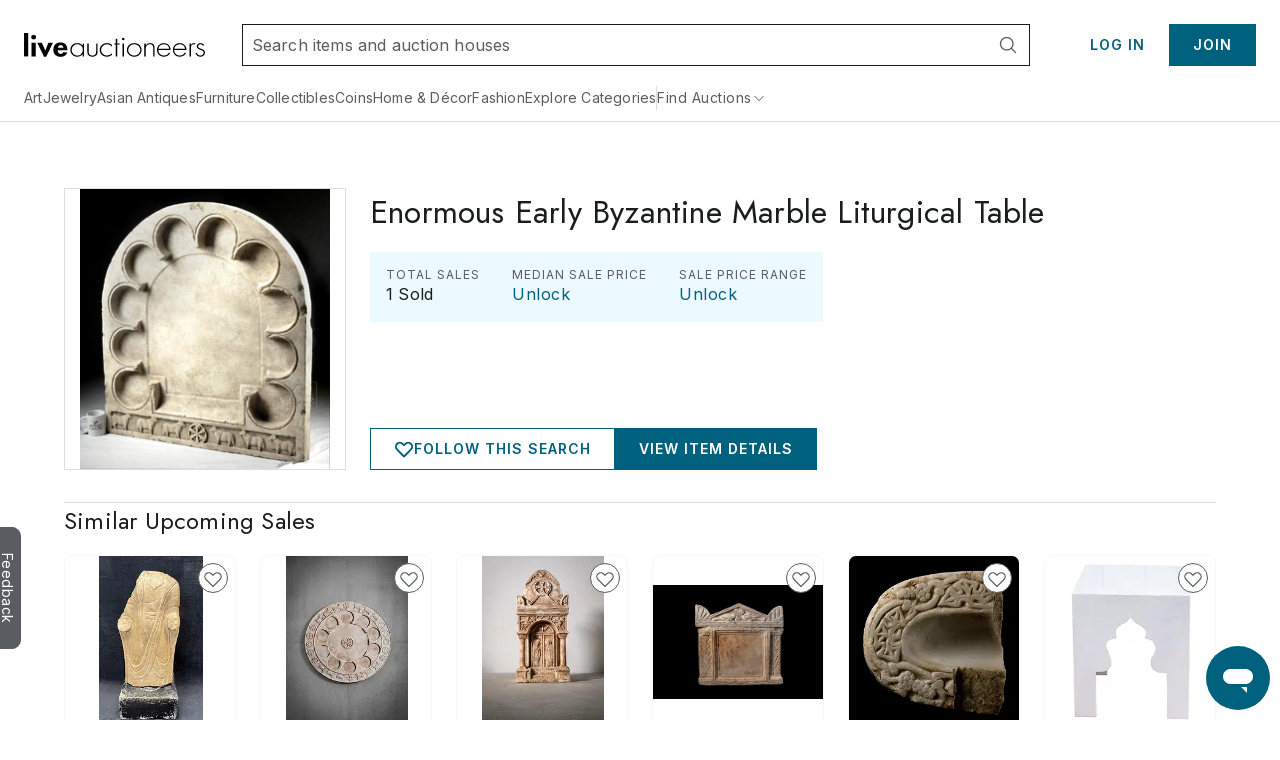

--- FILE ---
content_type: application/javascript
request_url: https://www.liveauctioneers.com/dist/pages-DeleteAccount-DeleteAccountPage.client.4930a53579.js
body_size: 2546
content:
"use strict";(self.__LOADABLE_LOADED_CHUNKS__=self.__LOADABLE_LOADED_CHUNKS__||[]).push([["4105"],{40339(e,t,i){i.d(t,{S:()=>s});var l=i(6442),n=i(96540),a=i(75671);function s(e){let{formatMessage:t}=(0,l.A)(),[i,s]=(0,n.useState)(e),[r,o]=(0,n.useState)(!0),[d,c]=(0,n.useState)(!0),u="";return r?d||(u=t({id:"deleteAccountModal.email.incorrectEmail"})):u=t({id:"deleteAccountModal.email.invalidEmail"}),{emailAddress:i,emailErrorText:u,isBidderEmail:d,isValidEmail:r,setEmailAddress:s,validateEmail:t=>{let i=(0,a.Rp)(t),l=t===e;return o(i),c(l),i&&l}}}},68444(e,t,i){i.r(t),i.d(t,{default:()=>D});var l=i(74848),n=i(47767),a=i(84976),s=i(6568),r=i(40083),o=i(96540),d=i(6442);let c=({className:e,onFailure:t,onSuccess:i})=>{let{formatMessage:n}=(0,d.A)(),[a,c]=(0,o.useState)(!1),u=async()=>{c(!0);try{await window.AppleID.auth.signIn()}catch(e){console.error({error:e})}};return(({onFailure:e,onSuccess:t})=>{let i=(0,o.useMemo)(()=>({clientId:"com.liveauctioneers.flynn",nonce:String(Date.now()),redirectURI:`${window?.location?.origin}/delete-account`,scope:"name email",state:"randomStringForSecurity",usePopup:!0}),[]);(0,o.useEffect)(()=>{let l=e=>{t&&e.detail&&e.detail.authorization&&t(e.detail.authorization)},n=t=>{e&&t.detail&&t.detail.error&&e(t.detail.error)};document.addEventListener("AppleIDSignInOnSuccess",l),document.addEventListener("AppleIDSignInOnFailure",n);let a=document.createElement("script");return a.id="apple-signin-sdk",a.src="https://appleid.cdn-apple.com/appleauth/static/jsapi/appleid/1/en_US/appleid.auth.js",a.async=!0,a.onload=()=>{window.AppleID?(window.AppleID.auth.init(i),setTimeout(()=>{document.querySelectorAll('[id^="appleid-signin"]').length>0&&window.AppleID.auth.renderButton()},100)):console.error("Apple ID SDK not available after script load")},document.body.appendChild(a),()=>{document.removeEventListener("AppleIDSignInOnSuccess",l),document.removeEventListener("AppleIDSignInOnFailure",n)}},[t,e,i])})({onFailure:e=>{c(!1),t?.(e)},onSuccess:e=>{c(!1),i?.(e)}}),(0,l.jsxs)("div",{className:e,children:[(0,l.jsx)(r.$,{className:"mt-sm w-full",iconLeft:a?null:s.i8,loading:a,onClick:u,style:"neutral",variant:"outlined",children:n({id:"loginModal.continueWithApple"})}),(0,l.jsx)("div",{"data-border":"true","data-color":"black","data-type":"sign in",id:"appleid-signin",style:{display:"none"}})]})};var u=i(58065),p=i(19408),m=i(43778),x=i(13732),h=i(56753),A=i(64034),g=i(43785),C=i(78829),f=i(29819),j=i(79006),w=i(7392),v=i(40339);let b=({email:e,isAppleReauthError:t=!1,onCtaClick:i,showHomePageLink:n=!0,subtitleId:a,subtitleValues:s,titleId:o})=>{let{formatMessage:c}=(0,d.A)(),{emailAddress:p,emailErrorText:h,isBidderEmail:A,isValidEmail:g,setEmailAddress:C,validateEmail:b}=(0,v.S)(e);return(0,l.jsxs)("div",{className:"flex w-full flex-col gap-md smMin:max-w-[768px]",children:[(0,l.jsx)(j.H1,{children:(0,l.jsx)(u.A,{id:o})}),(0,l.jsx)(j.Xp,{children:(0,l.jsx)(u.A,{id:a,values:s})}),!t&&(0,l.jsx)(l.Fragment,{children:n?(0,l.jsxs)(x.kD,{className:"flex items-center gap-xs",href:(0,m.LN)(),children:[(0,l.jsx)(u.A,{id:"deleteAccountConfirmation.success.cta"}),(0,l.jsx)(f.Qp,{size:"sm"})]}):(0,l.jsxs)(l.Fragment,{children:[(0,l.jsx)(w.k,{errorText:h,hasError:!g||!A,labelText:c({id:"deleteAccountModal.email.confirmAddress"}),onChange:e=>{let t=e.target.value;C(t),b(t)},type:"email",value:p}),(0,l.jsx)(r.$,{className:"w-full smMin:max-w-min",disabled:!g||!A,onClick:i,variant:"outlined",children:(0,l.jsx)(u.A,{id:"deleteAccountConfirmation.requestAnotherEmail"})})]})})]})},I=(0,l.jsx)(x.N_,{href:(0,m.XX)(),target:"_blank",children:(0,l.jsx)(u.A,{id:"deleteAccountConfirmation.support"})}),k=({bidderId:e,token:t})=>{let i=(0,C.j)(),n=(0,C.G)(p.jY),[a,s]=(0,o.useState)("loading"),r=(0,o.useCallback)(()=>{i((0,g.u)()),i((0,A.G9)())},[i]),d=(0,o.useCallback)(l=>{s("loading"),i((0,g.D)({appleCode:l?.code,bidderId:e,token:t})).unwrap().then(()=>{s("success")}).catch(e=>{console.error({error:e}),e?.message?.includes("Invalid Parameters - Link has expired")?s("expired"):e?.message==="Unable to close account, please sign in with Apple and try again"?s("appleReauthError"):s("error")})},[e,i,t]);switch((0,o.useEffect)(()=>{d()},[e,t,i,d]),a){case"loading":return(0,l.jsx)(h.R,{size:50});case"success":return(0,l.jsx)(b,{showHomePageLink:!0,subtitleId:"deleteAccountConfirmation.success.subtitle",subtitleValues:{link:I},titleId:"deleteAccountConfirmation.success.title"});case"expired":return(0,l.jsx)(b,{email:n,onCtaClick:r,showHomePageLink:!1,subtitleId:"deleteAccountConfirmation.expired.subtitle",titleId:"deleteAccountConfirmation.expired.title"});case"error":return(0,l.jsx)(b,{email:n,onCtaClick:r,showHomePageLink:!1,subtitleId:"deleteAccountConfirmation.error.subtitle",subtitleValues:{link:I},titleId:"deleteAccountConfirmation.error.title"});case"appleReauthError":return(0,l.jsxs)("div",{children:[(0,l.jsx)(b,{email:n,isAppleReauthError:!0,onCtaClick:r,showHomePageLink:!1,subtitleId:"deleteAccountConfirmation.appleReauthError.subtitle",titleId:"deleteAccountConfirmation.appleReauthError.title"}),(0,l.jsx)(c,{className:"w-1/2 xsMax:w-full",onSuccess:d})]});default:return null}};var S=i(93485),y=i(45446);let E=()=>{let{formatMessage:e}=(0,d.A)(),t=(0,C.G)(e=>(0,S.$_)(e)),i=e({id:"deleteAccountConfirmation.title"}),n=e({id:"deleteAccountConfirmation.description"}),a=`${t}/delete-account`;return(0,l.jsx)(y.A,{canonical:a,description:n,title:i})},D=()=>{let{bidderId:e}=(0,n.g)(),[t]=(0,a.ok)(),i=t.get("token");return(0,l.jsxs)("div",{className:"mx-auto flex max-w-[1644px] px-sm pb-lg pt-lg smMin:px-md",children:[(0,l.jsx)(E,{}),(0,l.jsx)(k,{bidderId:Number(e),token:i})]})}},75671(e,t,i){i.d(t,{Oj:()=>s,Rp:()=>n,mw:()=>a});var l=i(65753);let n=e=>/^(?:(?:[^<>()[\]\\.,;:\s@"]+(?:\.[^<>()[\]\\.,;:\s@"]+)*)|(?:".+"))@[a-zA-Z0-9][a-zA-Z0-9-]*[a-zA-Z0-9](?:\.[a-zA-Z]{2,})+?$/.test(e),a=e=>"number"==typeof e||!(0,l.I)(e),s=e=>a(e)&&e.length>=7},56753(e,t,i){i.d(t,{R:()=>s});var l=i(19484),n=i(74848),a=({delay:e="-0.32s",left:t=20})=>(0,n.jsx)("div",{className:"absolute top-[35%] h-1/3 w-1/3 animate-loading rounded-full bg-current",style:{animationDelay:e,left:`${t}%`}}),s=({className:e,"data-testid":t="loading-animation",size:i=20})=>(0,n.jsx)("div",{children:(0,n.jsxs)("div",{"aria-label":"Loading Animation",className:(0,l.cn)("relative inline-block text-icon-secondary",e),"data-hui-id":"Loading","data-testid":t,style:{height:`${i}px`,width:`${i}px`},children:[(0,n.jsx)(a,{delay:"-0.32s",left:20}),(0,n.jsx)(a,{delay:"-0.16s",left:50}),(0,n.jsx)(a,{delay:"0s",left:80})]})})},6568(e,t,i){i.d(t,{i8:()=>n});var l=i(74848),n=({className:e})=>(0,l.jsx)("svg",{className:e,fill:"none",height:"20",viewBox:"0 0 20 20",width:"20",xmlns:"http://www.w3.org/2000/svg",children:(0,l.jsx)("path",{d:"M10.2375 4.61538C11.125 4.61538 12.2375 4.00509 12.9 3.19135C13.5 2.45391 13.9375 1.42403 13.9375 0.394152C13.9375 0.254292 13.925 0.114431 13.9 0C12.9125 0.0381437 11.725 0.673872 11.0125 1.52575C10.45 2.17419 9.9375 3.19135 9.9375 4.23395C9.9375 4.38652 9.9625 4.5391 9.975 4.58996C10.0375 4.60267 10.1375 4.61538 10.2375 4.61538ZM7.1125 20C8.325 20 8.8625 19.1736 10.375 19.1736C11.9125 19.1736 12.25 19.9746 13.6 19.9746C14.925 19.9746 15.8125 18.7285 16.65 17.5079C17.5875 16.1093 17.975 14.7362 18 14.6726C17.9125 14.6472 15.375 13.5919 15.375 10.6294C15.375 8.06103 17.375 6.90401 17.4875 6.815C16.1625 4.88239 14.15 4.83153 13.6 4.83153C12.1125 4.83153 10.9 5.74698 10.1375 5.74698C9.3125 5.74698 8.225 4.88239 6.9375 4.88239C4.4875 4.88239 2 6.94215 2 10.8328C2 13.2486 2.925 15.8042 4.0625 17.4571C5.0375 18.8557 5.8875 20 7.1125 20Z",fill:"black"})})}}]);
//# sourceMappingURL=pages-DeleteAccount-DeleteAccountPage.client.4930a53579.js.map

--- FILE ---
content_type: application/javascript
request_url: https://www.liveauctioneers.com/dist/pages-Item-ItemPageRefactored-ItemPageRefactored.client.328556fc34.js
body_size: 19805
content:
"use strict";(self.__LOADABLE_LOADED_CHUNKS__=self.__LOADABLE_LOADED_CHUNKS__||[]).push([["1124"],{75551(e,s,t){t.d(s,{A:()=>r});var a=t(74848),i=t(40354),l=t(8963),n=t(66043);let r=({applyDimensionToUrl:e,canShowEasyShipping:s,className:t,dimension:r,enterLinkHoverState:o,imageQuality:d,isLabeledFavoriteButton:c,isMobile:m,itemId:x,lazyLoadImage:p,leaveLinkHoverState:u,onNavigate:h,sharpenImage:g})=>{let b=(0,i.k)();return(0,a.jsxs)("section",{className:"relative",children:[(0,a.jsx)("span",{className:"absolute right-2 top-2 z-[10]",children:(0,a.jsx)(n.A,{canShowEasyShipping:s,itemId:x,labeled:!m&&(c||b)})}),(0,a.jsx)(l.A,{applyDimensionToUrl:e,className:`grid-area-itemimage ${t}`,dimension:r,imageQuality:d,itemId:x,lazyLoadImage:p,onMouseEnter:o,onMouseLeave:u,onNavigate:h,sharpenImage:g,showImageWithHover:!m})]})}},87958(e,s,t){t.d(s,{A:()=>o});var a=t(74848),i=t(96540),l=t(58065),n=t(77575),r=t(92152);let o=i.memo(({agentId:e,className:s,country:t,currency:i="USD",domesticFlatShipping:r,sellerId:o,state:m})=>{let x="United States"===t?m:t,p=5584===o&&e?"AA"!==m&&"AE"!==m&&""!==x&&null!==x?(0,a.jsx)(l.A,{id:"shippingDetails.shipsFromAgentIn",values:{agentId:e,fromLocation:x}}):(0,a.jsx)(l.A,{id:"shippingDetails.shipsFromAgent",values:{agentId:e}}):null,u=0===r?(0,a.jsx)(l.A,{id:"free"},"shipping-details-free"):(0,a.jsx)(n.A,{convert:!0,sourceCurrency:i,value:r},"shipping-details-domestic-flat-shipping");return(0,a.jsxs)(d,{className:s,children:[(0,a.jsxs)(c,{children:[(0,a.jsx)("span",{children:(0,a.jsx)(l.A,{id:"shippingDetails.shippingToUS",values:{domesticShippingCost:u}})}),(0,a.jsx)("span",{children:(0,a.jsx)(l.A,{id:"shippingDetails.inquireInternational"})})]}),p]})}),d=r.default.div.withConfig({displayName:"ShippingDetails__StyledShippingDetails",componentId:"sc-fd729cb0-0"})(["display:flex;flex-direction:column;div,span{margin-top:7px;}"]),c=r.default.div.withConfig({displayName:"ShippingDetails__StyledShippingCost",componentId:"sc-fd729cb0-1"})(["display:flex;flex-direction:column;div,span{margin:0;}"])},40354(e,s,t){t.d(s,{k:()=>n});var a=t(43778),i=t(47767);let l=[a.c_,a.PV,a.KM,a.PC,a.J4],n=()=>{let{pathname:e}=(0,i.zy)();return l.some(s=>s(e))}},7088(e,s,t){t.r(s),t.d(s,{default:()=>H});var a=t(74848),i=t(62736),l=t(82821),n=t(64327),r=t(80212),o=t(55512),d=t(43778),c=t(94195),m=t(37634),x=t(73297),p=t(9854),u=t(92462),h=t(2692),g=t(19408),b=t(19642),j=t(46328),f=t(17201),y=t(1021),v=t(23757),I=t(2610),N=t(74624),C=t(78829),k=t(96540),M=t(47767),A=t(54847),G=t(98603),w=t(74814),P=t(80243),S=t(94967),T=t.n(S),L=t(1956),$=t(59572);let D=(0,P.Ay)({resolved:{},chunkName:()=>"components-LiveEventSubscribers-LiveAuctionEventsSubscriber",isReady(e){let s=this.resolve(e);return!0===this.resolved[s]&&!!t.m[s]},importAsync:()=>Promise.all([t.e("2006"),t.e("2981")]).then(t.bind(t,34409)),requireAsync(e){let s=this.resolve(e);return this.resolved[s]=!1,this.importAsync(e).then(e=>(this.resolved[s]=!0,e))},requireSync(e){return t(this.resolve(e))},resolve:()=>34409},{ssr:!1}),_=(0,P.Ay)({resolved:{},chunkName:()=>"pages-Item-components-ItemPagePrint",isReady(e){let s=this.resolve(e);return!0===this.resolved[s]&&!!t.m[s]},importAsync:()=>t.e("8847").then(t.bind(t,66885)),requireAsync(e){let s=this.resolve(e);return this.resolved[s]=!1,this.importAsync(e).then(e=>(this.resolved[s]=!0,e))},requireSync(e){return t(this.resolve(e))},resolve:()=>66885},{ssr:!1}),H=()=>{let e=(0,C.j)(),s=(0,M.zy)(),{itemId:t}=(0,M.g)(),P=(0,d.py)(t),S=(0,C.G)(e=>(0,x.hi)(e,P)),H=(0,C.G)(c.aC),E=(0,k.useCallback)(()=>{let e=document.getElementById("item-page-main");e&&T()(e,{align:{top:0}})},[]),z=(0,C.G)(g.x3),B=(0,$.A)(z),Q=(0,C.G)(p._Z),O=(0,C.G)(e=>(0,x.FP)(e,P))===l.bY.Available,V=(0,C.G)(e=>(0,x.Eu)(e,P)),q=V===i.Y.Done,J=(0,C.G)(e=>(0,x.et)(e,P)),Y=(0,C.G)(e=>(0,x.Yi)(e,P)),F=(0,C.G)(e=>(0,x.wA)(e,P)),U=(0,C.G)(e=>(0,x.xd)(e,P)),K=(0,C.G)(e=>(0,m.fi)(e,P)),R=(0,C.G)(e=>(0,m.y7)(e,P)),X=(0,C.G)(e=>(0,m.z_)(e,P)),W=(0,C.G)(e=>(0,u.s1)(e,S,P,I.h));(0,k.useEffect)(()=>{(0,A.$)(c.s2,e,{itemId:P,location:s})},[e,P,s]),(0,k.useEffect)(()=>{e((0,n.r)({itemId:P,useNewSimilarItems:!0}))},[e,H,P,V]),(0,k.useEffect)(()=>{Y&&!B&&z&&(e((0,o.gh)(S,U)),e((0,r.kL)({identifier:"item-page-on-login",itemIds:[P]})))},[S,e,Y,P,B,U,z]);let Z=q&&!z,ee=Z&&!O&&(K.length>0||R||!X),es=!q&&!Q&&W.length>0||q||O,et=!q||J&&(0,h.N)(F),ea=!O&&Z&&(!J||!(0,h.N)(F));if(!F)return null;let ei=!q||z||O?'"itemPageMain" "catalogItems" "relatedItems" "relatedSearches"':ea?'"soldSnippet" "similarSoldHistory" "relatedItems" "itemPageMain" "relatedSearches"':'"similarSoldHistory" "relatedItems" "itemPageMain"  "relatedSearches"';return(0,a.jsxs)(a.Fragment,{children:[(0,a.jsxs)("div",{className:"flex flex-col print:hidden",children:["live"===V&&(0,a.jsx)(D,{catalogId:S}),(0,a.jsx)(G.A,{}),(0,a.jsx)(w.A,{itemId:P}),(0,a.jsx)(b.J,{className:"m-auto w-full max-w-[1644px] px-md smMax:px-xs",itemId:P}),(0,a.jsxs)("div",{className:"m-auto grid w-full max-w-[1644px] auto-rows-min px-md smMax:px-sm",style:{gridTemplateAreas:ei,gridTemplateColumns:"100%"},children:[ea&&(0,a.jsx)(v.U,{className:"grid-area-[soldSnippet]",itemId:P,scrollToItem:E}),ee&&(0,a.jsx)(L.A,{className:"mb-2xl mt-lg grid-area-[similarSoldHistory] smMax:mb-lg",itemId:P}),(0,a.jsx)("div",{className:"grid-area-[itemPageMain]",children:(0,a.jsx)(j.Q,{catalogId:S,className:"grid-area-[itemPageMain]",endedAndLoggedOut:Z,itemId:P,showSoldSnippet:ea})}),et&&W.length>0&&(0,a.jsx)(N.F,{catalogId:S,className:"grid-area-[catalogItems]",itemId:P}),es&&(0,a.jsx)(y.k,{className:"grid-area-[relatedItems]",itemId:P}),(0,a.jsx)(f.G,{className:"grid-area-[relatedSearches]",itemId:P,showPriceResultsTag:!0})]})]}),(0,a.jsx)(_,{itemId:P})]})}},25737(e,s,t){t.d(s,{s:()=>k});var a=t(74848),i=t(78004),l=t(68487),n=t(9859),r=t(19484),o=t(69474),d=t(80618),c=t(53032),m=t(96540),x=t(6442),p=t(98638),u=t(75551),h=t(17934),g=t(34286),b=t(3558);let j=(0,o.m)({ImageComponent:({className:e,isSold:s,isTimedPlusAuction:t,itemId:i,position:l,promoted:o,recommendationType:j})=>{let{formatMessage:f}=(0,x.A)(),y=(0,d.x)(),v=(0,p.y)({isZeroBasedPosition:!0,itemId:i,recommendationPosition:l??0,recommendationType:j}),I=(0,m.useCallback)(e=>{j===c.HW.RelatedCategory&&v(e),y({itemId:i,source:d.H.LotDetailsPage})},[i,j,y,v]),N=!(0,b.A)(h.A.breakpoints.tabletNarrowWidthNum),C=!(0,b.A)(h.A.breakpoints.pageWidthNum),k=e=>{let s=document.getElementById(`card-${i}`);s&&(e?s.classList.add("image-hover"):s.classList.remove("image-hover"))};return(0,a.jsxs)(a.Fragment,{children:[t&&(0,a.jsx)(g.A,{itemId:i}),!s&&o&&!t&&(0,a.jsx)(n.E,{className:"absolute left-xs top-xs z-[1]",color:"neutral",round:!0,children:f({id:"featured"})}),!t&&s&&(0,a.jsx)(n.E,{className:"absolute left-xs top-xs z-[1]",color:"neutral",emphasis:"bold",size:"sm",children:f({id:"similarSoldItemCarousel.badge"})}),(0,a.jsx)("div",{className:(0,r.cn)("overflow-hidden rounded-md border border-border-tertiary",e),children:(0,a.jsx)(u.A,{applyDimensionToUrl:!0,canShowEasyShipping:!0,dimension:C?181:240,enterLinkHoverState:()=>k(!0),imageQuality:C?70:80,isLabeledFavoriteButton:!0,isMobile:N,itemId:i,lazyLoadImage:!0,leaveLinkHoverState:()=>k(!1),onNavigate:()=>{I(c.p8.ImageClick)},sharpenImage:!0})})]})}});var f=t(81755),y=t(43778),v=t(13732);let I=(0,l.v)({className:"line-clamp-0",skeletonWidth:250,useText:({itemId:e,position:s,recommendationType:t,slugWithLocation:i,title:l})=>{let n=(0,d.x)(),r=(0,p.y)({isZeroBasedPosition:!0,itemId:e,recommendationPosition:s??0,recommendationType:t}),o=(0,m.useCallback)(s=>{t===c.HW.RelatedCategory&&r(s),n({itemId:e,source:d.H.LotDetailsPage})},[e,t,n,r]);return(0,a.jsx)(a.Fragment,{children:(0,a.jsx)(v.Hn,{"aria-label":l,className:"line-clamp-2 group-[.image-hover]:text-link-hover group-[.image-hover]:underline",href:(0,y.AM)(e,i),onClick:()=>{o(c.p8.TitleClick)},title:l,children:l})})}});var N=t(34794),C=t(90399);let k=(0,i.J)({components:[j,{spacerPx:8},(0,l.v)({className:"line-clamp-0",skeletonWidth:100,useText:({itemId:e})=>(0,a.jsx)(C.A,{allowBidding:!0,itemId:e})}),{spacerPx:2},I,{spacerPx:8},(0,l.v)({className:"line-clamp-0",skeletonWidth:200,useText:({bidCount:e,itemId:s,position:t,recommendationType:i})=>{let[l,n]=(0,m.useState)(!1),r=(0,d.x)(),o=(0,p.y)({isZeroBasedPosition:!0,itemId:s,recommendationPosition:t??0,recommendationType:i}),c=(0,m.useCallback)(e=>{i===f.HW.RelatedCategory&&o(e),r({itemId:s,source:d.H.LotDetailsPage})},[s,i,r,o]),x=(0,m.useCallback)(()=>{n(!0)},[]),u=(0,m.useCallback)(()=>{n(!1)},[]);return(0,a.jsx)(N.A,{isHovered:l,itemId:s,onMouseEnter:x,onMouseLeave:u,onNavigate:()=>{c(f.p8.TitleClick)},showBidCount:!!e})}})],name:"ItemPageItemCard",overrideSkeletonHeightPx:400})},46328(e,s,t){t.d(s,{Q:()=>sE,_:()=>sH});var a,i,l,n=t(74848),r=t(11732),o=t(79006),d=t(19484),c=t(37980),m=t(17227),x=t(78829),p=t(77575);let u=({catalogId:e,isMobile:s})=>{let t=(0,x.G)(s=>(0,c.RE)(s,e)),a=(0,x.G)(s=>(0,m.xE)(s,e));return t.length?(0,n.jsxs)("section",{className:(0,d.cn)("flex flex-col gap-xs rounded-md bg-surface-100 p-sm",{"items-center bg-background-primary xsMax:p-0 xsMax:pl-xs":s}),children:[!s&&(0,n.jsx)("span",{className:"hui-text-h5",children:"Bid Increments"}),(0,n.jsxs)("div",{className:(0,d.cn)("h-min max-w-[348px] rounded-md border border-border-primary bg-background-primary",{"w-full max-w-full border-border-secondary":s}),children:[(0,n.jsxs)("div",{className:(0,d.cn)("grid grid-cols-2 border-b border-border-primary px-[12px] py-[3px]",{"border-border-secondary":s}),children:[(0,n.jsx)(o.WX,{children:"Price"}),(0,n.jsx)(o.WX,{children:"Bid Increment"})]}),t.map((e,s)=>(0,n.jsxs)("div",{className:"grid grid-cols-2 border-b border-border-secondary px-[12px] py-[3px] last:border-b-0",children:[(0,n.jsx)(o.BS,{children:(0,n.jsx)(p.A,{convert:!0,noFraction:!0,sourceCurrency:a,value:e.fromAmount},`bid-increment-from-amount-${s}`)}),(0,n.jsx)(o.BS,{children:(0,n.jsx)(p.A,{convert:!0,noFraction:!0,sourceCurrency:a,value:e.incAmount},`bid-increment-increment-amount-${s}`)})]},s))]})]}):null};var h=t(29819),g=t(40083),b=t(43778),j=t(17370),f=t(6442),y=t(47767);let v=({catalogId:e,isInTabs:s})=>{let t=(0,x.G)(s=>(0,m.cJ)(s,e)),a=(0,y.Zp)(),i=(0,r.Y9)(),{formatMessage:l}=(0,f.A)(),c=(0,x.G)(s=>(0,m.bK)(s,e)),p=(0,j.Ex)(c);return(0,n.jsxs)("div",{className:(0,d.cn)("flex flex-col",{"gap-sm":s,"gap-xs":!s}),children:[(0,n.jsx)("span",{className:"hui-text-h5",children:t}),(0,n.jsxs)("div",{className:(0,d.cn)("flex items-center gap-xs",{"flex-col items-start gap-2xs":s}),children:[s?(0,n.jsx)(o.qX,{children:l({id:"itemPage.auctionDetails.theAuctionStarts"})}):(0,n.jsx)(h.JP,{color:"primary",size:"sm"}),(0,n.jsx)(o.Xp,{children:p})]}),(0,n.jsx)(g.$,{iconRight:h.Qp,onClick:()=>{a((0,b.db)(e,t)),i(r.P1.ItemPage.ViewAuction)},size:"sm",variant:"outlined",children:l({id:"itemPage.auctionHouse.cta"})})]})};var I=t(16411),N=t(575),C=t(76105),k=t(10840),M=t(96540),A=((a={}).Announcement="announcement",a.BidIncrements="bidIncrements",a.Info="info",a.Terms="terms",a);let G=({catalogId:e,initialTab:s,itemId:t})=>{let{formatMessage:a}=(0,f.A)(),[i,l]=(0,M.useState)(s||"info"),r=(0,x.G)(s=>(0,I.CL)(s,e)),{body:d}=(0,x.G)(s=>(0,I.Bm)(s,e)),{terms:m}=(0,x.G)(s=>(0,N.b4)(s,e)),p=(0,x.G)(s=>(0,c.RE)(s,e)),h=(0,M.useMemo)(()=>{let s={content:(0,n.jsx)(v,{catalogId:e,isInTabs:!0}),contentId:"info",label:a({id:"itemPage.auctionDetails.tabs.auctionInfo"})},i={content:(0,n.jsx)(o.Xp,{className:"whitespace-pre-wrap",children:(0,C.JH)({html:d})}),contentId:"announcement",label:a({id:"itemPage.auctionDetails.tabs.announcement"})},l={content:(0,n.jsx)(o.Xp,{className:"whitespace-pre-wrap",children:(0,C.JH)({html:m})}),contentId:"terms",label:a({id:"itemPage.auctionDetails.tabs.terms"})},c={content:(0,n.jsx)(u,{catalogId:e,isMobile:!0,itemId:t}),contentId:"bidIncrements",label:a({id:"itemPage.auctionDetails.tabs.bidIncrements"})},x=[s,l];return r&&x.splice(1,0,i),p.length&&x.push(c),x},[e,a,d,m,t,r,p.length]);return(0,n.jsx)(k.t,{contentClassName:"pt-sm whitespace-pre-wrap",currentTab:i,isContentScrollable:!0,keepTabsInDOM:!1,onTabChanged:e=>l(e),tabs:h})};var w=t(79553);let P=({buttonText:e="Show More",className:s,content:t,maxLines:a=2,onButtonClick:i,title:l})=>(0,n.jsxs)("div",{className:(0,d.cn)("flex flex-col",s),children:[(0,n.jsx)("span",{className:"hui-text-h5 mb-2xs",children:l}),!!t&&(0,n.jsxs)("div",{className:"relative",children:[(0,n.jsx)("div",{className:(0,d.cn)("whitespace-pre-wrap",{"line-clamp-2":2===a,"line-clamp-3":3===a,"line-clamp-4":4===a}),children:(0,n.jsx)(o.Xp,{className:"whitespace-pre-line [&_a:hover]:text-link-hover [&_a:hover]:no-underline [&_a]:text-link-primary [&_a]:no-underline",children:t})}),(0,n.jsx)("div",{className:"pointer-events-none absolute bottom-0 left-0 right-0 h-[40px] bg-gradient-to-t from-background-primary to-transparent"})]}),(0,n.jsx)(w.Q,{className:"mt-xs",icon:h.K3,iconPlacement:"right",onClick:i,children:e})]});var S=t(50140);let T=(0,t(52035).eU)({content:null,disableScroll:!1,isOpen:!1,title:null});var L=t(64610);let $=({children:e,className:s,id:t,labelId:a})=>{let{formatMessage:i}=(0,f.A)(),l=(0,L.R7)();return(0,n.jsxs)("div",{className:(0,d.cn)("flex flex-col gap-sm rounded-md border border-border-secondary bg-background-primary p-md","smMax:rounded-lg smMax:border-border-tertiary smMax:p-sm smMax:shadow-01",s),"data-testid":`${t}-section`,id:t,children:[l?(0,n.jsx)("span",{className:"hui-text-h2",children:i({id:a})}):(0,n.jsx)("span",{className:"hui-text-h5",children:i({id:a})}),e]})};function D({fontStyle:e,html:s,maxChars:t=200,noBr:a,old:i,wrapper:l}){if(!s)return"";if(s.length<=t)return(0,C.JH)({fontStyle:e,html:s,noBr:a,old:i,wrapper:l});let n=s.slice(0,t),r=n.lastIndexOf(" ");return r>0&&(n=n.slice(0,r)),n=n.trimEnd(),(0,C.JH)({fontStyle:e,html:n,noBr:a,old:i,wrapper:l})}var _=t(34843);let H=({catalogId:e,className:s,itemId:t})=>{let a=(0,_.Xr)(T),i=(0,r.Y9)(),l=(0,x.j)(),o=(0,x.G)(s=>(0,I.CL)(s,e)),{formatMessage:d}=(0,f.A)(),{terms:c}=(0,x.G)(s=>(0,N.b4)(s,e)),m=(0,x.G)(s=>(0,I.pe)(s,e)),{body:p}=(0,x.G)(s=>(0,I.Bm)(s,e)),u=(0,M.useCallback)(s=>{i(r.P1.ItemPage.ViewAuctionPolicy),a({content:(0,n.jsx)(G,{catalogId:e,initialTab:s,itemId:t}),disableScroll:!0,isOpen:!0,title:d({id:"itemPage.auctionDetails.title"})})},[e,d,t,a,i]);return(0,M.useEffect)(()=>{o&&l((0,S.Cm)(e))},[e,l,o]),(0,n.jsx)($,{className:s,id:"auction-details",labelId:"auction_details",children:(0,n.jsxs)("div",{className:"flex flex-col gap-md",children:[(0,n.jsx)(v,{catalogId:e}),o&&(0,n.jsx)(P,{buttonText:d({id:"itemPage.announcements.mobileCta"}),content:D({html:p}),onButtonClick:()=>{u(A.Announcement)},title:m}),(0,n.jsx)(P,{buttonText:d({id:"itemPage.auctionDetails.seeMoreAuctionDetails"}),content:D({html:c}),onButtonClick:()=>{u(A.Terms)},title:d({id:"itemPage.auctionDetails.auctionTermsAndConditions"})})]})})};var E=t(72599),z=t(15039),B=t(9886),Q=t(19408),O=t(73395),V=t(73297),q=t(79324),J=t(9859);let Y=({className:e,hasVideo:s,isClosing:t,isPaused:a,viewers:i=1})=>{let{formatMessage:l}=(0,f.A)(),r=a?l({id:"paused"}).toUpperCase():l({id:"live"}).toUpperCase();return t&&(r=l({id:"closing"}).toUpperCase()),(0,n.jsxs)(J.E,{className:(0,d.cn)("hui-text-label-strong flex items-center gap-2xs",e),color:"critical","data-testid":"auction-badge",emphasis:"bold",iconStyle:"fill",size:"sm",children:[!a&&!t&&s&&(0,n.jsx)(h.nw,{"data-testid":"video-camera-icon",size:"sm",style:"fill"}),a&&!t&&(0,n.jsx)(h.vR,{"data-testid":"pause-icon",size:"sm",style:"fill"}),r,!t&&(0,n.jsx)(h.al,{className:"-mx-2xs",size:"sm",style:"fill"}),(0,n.jsx)("span",{children:!t&&i})]})};var F=t(62736),U=t(59399),K=t(93485),R=t(13732),X=t(67176);let W=({itemId:e,recordSocialNetworkShare:s})=>{let{formatMessage:t}=(0,f.A)(),a=(0,x.G)(s=>(0,V.$D)(s,e)),i=(0,x.G)(s=>(0,V.G6)(s,e)),l=(0,b.vy)({url:i,width:375}),r=(0,x.G)(K.$_),o=(0,b.t9)((0,y.zy)(),r),d=(0,M.useCallback)(e=>{s(e,o)},[o,s]),c=(0,M.useCallback)(()=>{(0,X.o)("success",{description:t({id:"toastMessages.descriptions.copiedToClipboard"}),title:t({id:"toastMessages.titles.success"})}),d("Clipboard")},[t,d]),m=encodeURIComponent(a),p=encodeURIComponent(o),u=encodeURIComponent(l);return(0,n.jsxs)("div",{className:"flex justify-center border-0 print:hidden",children:[(0,n.jsx)("div",{className:"inline-block h-[30px] cursor-pointer pr-xs",id:"clipboard-link",title:t({id:"socialIcons.clipboard"}),children:(0,n.jsx)(U.CopyToClipboard,{onCopy:c,text:o,children:(0,n.jsx)(h.N_,{className:"text-link-secondary hover:text-link-hover"})})}),(0,n.jsx)(R.N_,{"aria-label":t({id:"socialIcons.email"}),className:"inline-block h-[30px] pr-xs no-underline","data-testid":"email-share-icon",href:`mailto:?subject=I%20thought%20you%20might%20like%20this%20on%20LiveAuctioneers&body=${m}%20${p}`,id:"Email",rel:"noopener",target:"_blank",title:t({id:"socialIcons.email"}),children:(0,n.jsx)(h.ve,{className:"text-link-secondary hover:text-link-hover",id:"share-email",onClick:()=>d("Email"),style:"fill"})}),(0,n.jsx)(R.N_,{"aria-label":t({id:"socialIcons.pinterest"}),className:"inline-block h-[30px] pr-xs no-underline","data-testid":"pinterest-share-icon",href:`https://pinterest.com/pin/create/button/?url=${p}&media=${u}&description=${m}`,id:"Pinterest",rel:"noopener",target:"_blank",title:t({id:"socialIcons.pinterest"}),children:(0,n.jsx)(h.Cz,{className:"text-link-secondary hover:text-link-hover",id:"share-pinterest",onClick:()=>d("Pinterest")})}),(0,n.jsx)(R.N_,{"aria-label":t({id:"socialIcons.x"}),className:"inline-block h-[30px] pr-xs no-underline","data-testid":"x-share-icon",href:`https://twitter.com/intent/tweet/?text=${m}&url=${p}`,id:"X",rel:"noopener",target:"_blank",title:t({id:"socialIcons.x"}),children:(0,n.jsx)(h.g7,{className:"text-link-secondary hover:text-link-hover",id:"share-x",onClick:()=>d("X")})}),(0,n.jsx)(R.N_,{"aria-label":t({id:"socialIcons.facebook"}),className:"inline-block h-[30px] no-underline","data-testid":"facebook-share-icon",href:`https://facebook.com/sharer/sharer.php?u=${p}`,id:"Facebook",rel:"noopener",target:"_blank",title:t({id:"socialIcons.facebook"}),children:(0,n.jsx)(h.mX,{className:"text-link-secondary hover:text-link-hover",id:"share-facebook",onClick:()=>d("Facebook")})})]})};var Z=t(70388),ee=t(50639),es=t(94195),et=t(53730),ea=t(66043),ei=t(2873);let el=({itemId:e})=>{let{formatMessage:s}=(0,f.A)(),t=(0,x.j)(),a=(0,x.G)(ee.zT),[i,l]=(0,M.useState)(!1);(0,M.useEffect)(()=>{navigator.share&&a&&l(!0)},[a]);let r=(0,M.useCallback)((e,s)=>{t((0,es.cm)(e,s))},[t]);return(0,n.jsxs)("div",{className:"absolute bottom-xs right-0 top-0 flex h-full flex-col items-end justify-between py-xs pr-xs smMax:py-0 smMax:pr-sm xsMax:py-xs xsMax:pr-sm",children:[(0,n.jsx)("span",{className:"z-[1]",children:(0,n.jsx)(ea.A,{itemId:e,labeled:!0})}),(0,n.jsx)("span",{className:"z-[1]",children:i?(0,n.jsx)(ei.A,{itemId:e}):(0,n.jsxs)("div",{id:"share-button",children:[(0,n.jsx)(Z.K0,{className:"smMin:hidden","data-testid":"share-icon-button",icon:h.CD,shape:"square",size:"sm",variant:"outlined"}),(0,n.jsx)(g.$,{className:"xsMax:hidden","data-testid":"share-button",iconLeft:h.CD,shape:"square",size:"sm",style:"neutral",variant:"outlined",children:s({id:"socialIcons.shareButton"})}),(0,n.jsx)(et.m,{anchorSelect:"#share-button",clickable:!0,place:"left",children:(0,n.jsx)(W,{itemId:e,recordSocialNetworkShare:r})})]})})]})};var en=t(34594),er=t(16248),eo=t(12153),ed=t(83182),ec=t(39482),em=t(21307),ex=t(59572);let ep=({className:e,itemId:s})=>{let[t,a]=(0,M.useState)(!1),[i,l]=(0,M.useState)(0),[r,o]=(0,M.useState)(!1),c=(0,L.Kh)(),p=(0,x.G)(e=>(0,er.E$)(e,s)),u=(0,x.G)(e=>(0,V.Eu)(e,s))===F.Y.Live,h=(0,x.G)(e=>(0,V.Yi)(e,s)),g=(0,x.G)(e=>(0,V.hi)(e,s)),j=(0,x.G)(e=>(0,en.rU)(e,g)),f=(0,x.G)(e=>(0,en.MO)(e,g)),y=(0,x.G)(e=>(0,m.Gy)(e,g)),v=(0,x.G)(e=>(0,m.nv)(e,g)),I=(0,x.G)(e=>(0,V.Rl)(e,s)),N=(0,x.G)(e=>(0,V.vN)(e,s)),C=(0,x.G)(e=>(0,V.xd)(e,s)),k=(0,x.G)(e=>(0,V.$D)(e,s)),A=(0,ec.v)(),G=(0,M.useCallback)(()=>{o(!1)},[]),w=(0,M.useMemo)(()=>{let e={imageGalleryImages:[],lightboxImages:[]};return N.forEach((t,a)=>{let i=a?`${k} - ${a+1}`:k,l=(0,b.VG)({catalogId:g,imageNumber:t,imageVersion:I,itemId:s,quality:80,sellerId:C,sharpen:!0});e.imageGalleryImages.push({imageData:{alt:i,baseUrl:l,title:k},key:`responsive-image-${a+1}`}),e.lightboxImages.push({alt:i,key:i,src:l})}),e},[N,k,g,I,s,C]),P=(0,M.useCallback)(()=>{i>0?l(i-1):l(w.lightboxImages.length-1)},[i,w.lightboxImages.length]),S=(0,M.useCallback)(()=>{i<w.lightboxImages.length-1?l(i+1):l(0)},[i,w.lightboxImages.length]),T=(0,ex.A)(s);return(0,M.useEffect)(()=>{T!==s&&l(0)},[s,T]),(0,n.jsxs)(n.Fragment,{children:[(0,n.jsxs)("div",{className:(0,d.cn)("relative",e),children:[u&&!h&&c&&(0,n.jsx)("div",{className:"absolute left-md top-xs z-[1]",children:(0,n.jsx)(Y,{hasVideo:v,isPaused:f,viewers:j+y||1})}),(0,n.jsx)(el,{itemId:s}),(0,n.jsx)(eo.Hg,{cards:w.imageGalleryImages,className:"max-h-[651px]",contentKey:s,iconShape:"square",iconType:"arrow",onAnalyticsEventTriggered:A,onImageClick:e=>{a(!0),l(e),o(!0)},onImageMouseOver:e=>{a(!0),l(e)},responsiveImageConfig:{breakpoint:768,desktopSize:651,mobileSize:366},showThumbnails:!c}),u&&p&&!h&&(0,n.jsx)("div",{className:"relative bottom-0 left-[112px] z-[10] smMax:left-[130px] xsMax:bottom-xs xsMax:left-xs",children:(0,n.jsx)(em.A,{catalogId:g,convert:!0,hideMessages:!0,zIndex:10})})]}),(0,n.jsx)(ed.W,{deactivateLightbox:G,enableLightboxBundle:t,galleryTitle:k,gotoNext:S,gotoPrevious:P,imageGalleryIndex:i,itemId:s,lightboxImages:w.lightboxImages,showLightBox:r})]})};var eu=t(31030);let eh=({className:e,content:s,defaultExpanded:t,infoIconTooltip:a,isMobile:i,textCutoffHeight:l=450,title:r})=>(0,n.jsxs)("section",{className:(0,d.cn)("flex flex-col gap-2xs rounded-md bg-surface-100 p-sm smMax:bg-background-primary smMax:p-0",e),children:[(0,n.jsxs)("div",{className:"flex items-center gap-xs",children:[(0,n.jsx)("span",{className:"hui-text-h5",children:r}),a]}),(0,n.jsx)(eu.l,{collapseText:"Show Less",defaultExpanded:t,expandText:"Show More",fadeBackgroundColor:i?"#ffffff":"#f7f7f7",showIcon:!0,textCutoffHeight:l,children:(0,n.jsx)("div",{className:"hui-text-body-primary relative whitespace-pre-line [&_a:hover]:text-link-hover [&_a:hover]:underline [&_a]:text-link-primary [&_a]:underline",children:s})})]});var eg=t(53769),eb=t(25258),ej=t(58065);let ef=({catalogId:e,useFullWidthBuyersPremium:s})=>{let{high:t,low:a,lowCutoff:i,middle:l,middleCutoff:r}=(0,x.G)(s=>(0,m.f6)(s,e)),o=(0,x.G)(s=>(0,m.xE)(s,e));return(0,n.jsx)(eh,{className:(0,d.cn)("col-span-2 smMax:col-span-4",{"col-span-4":s}),content:(0,n.jsxs)("div",{className:"m-0 list-none p-0 print:m-0.5 print:p-0",children:[!!(!(a&&i)&&!l&&!t)&&(0,n.jsx)("div",{className:"flex gap-2xs",children:(0,n.jsx)(ej.A,{id:"bidding_console.console.currentLiveItem.buyersPremium.lowPercentage",values:{low:a}})}),!!(a&&i)&&(0,n.jsxs)("div",{className:"flex gap-2xs",children:[(0,n.jsx)(ej.A,{id:"bidding_console.console.currentLiveItem.buyersPremium.lowCutOff",values:{low:a}}),(0,n.jsx)(p.A,{convert:!0,sourceCurrency:o,value:i})]}),!!(l&&r)&&(0,n.jsxs)("div",{className:"flex gap-2xs",children:[(0,n.jsx)(ej.A,{id:"bidding_console.console.currentLiveItem.buyersPremium.middleCutOff",values:{middle:l}}),(0,n.jsx)(p.A,{convert:!0,sourceCurrency:o,value:r})]}),!!(l&&!r)&&(0,n.jsxs)("div",{className:"flex gap-2xs",children:[(0,n.jsx)(ej.A,{id:"bidding_console.console.currentLiveItem.buyersPremium.middleLowCutOff",values:{middle:l}}),(0,n.jsx)(p.A,{convert:!0,sourceCurrency:o,value:i})]}),!!t&&(0,n.jsxs)("div",{className:"flex gap-2xs",children:[(0,n.jsx)(ej.A,{id:"bidding_console.console.currentLiveItem.buyersPremium.highCutOff",values:{high:t}}),(0,n.jsx)(p.A,{convert:!0,sourceCurrency:o,value:r})]})]}),title:"Buyer's Premium"})},ey=(Date.now()-1577e8)/1e3,ev=({catalogId:e,className:s,id:t="details",itemId:a,...i})=>{let{formatMessage:l}=(0,f.A)(),[r,o]=(0,M.useState)(a),c=(0,x.G)(e=>(0,eg.rL)(e,r)),m=(0,x.G)(e=>(0,eg.rL)(e,a)),p=(0,x.G)(e=>(0,eg.a_)(e,r)),u=(0,x.G)(e=>(0,eg.Js)(e,r)),h=(0,x.G)(e=>(0,eg.Yz)(e,r)),g=(0,x.G)(e=>(0,V.wA)(e,r))<ey,b=""!==p.trim(),j=""!==u.trim(),y=(0,L.R7)();(0,M.useEffect)(()=>{r!==a&&m&&o(a)},[m,c,a,r]);let v=(0,M.useMemo)(()=>(0,C.JH)({fontStyle:1,html:c,old:g,wrapper:"div"}),[c,g]),I=(0,M.useMemo)(()=>h?(0,C.JH)({fontStyle:1,html:h,wrapper:"div"}):null,[h]);return(0,n.jsxs)("div",{className:(0,d.cn)("mt-md grid grid-cols-4 gap-md","smMax:flex smMax:flex-col smMax:gap-md smMax:rounded-lg smMax:border smMax:border-border-tertiary smMax:bg-background-primary smMax:p-sm smMax:shadow-01",s),id:t,...i,children:[y&&(0,n.jsx)(eb.H2,{className:"-mb-xs",children:l({id:"bidding_console.console.currentLiveItem.headers.itemDetails"})}),(0,n.jsx)(eh,{className:"col-span-4 smMax:col-span-1",content:v,isMobile:y,textCutoffHeight:y?144:450,title:l({id:"description"})}),I&&(0,n.jsx)(eh,{className:"col-span-4 smMax:col-span-1",content:I,isMobile:y,textCutoffHeight:y?144:450,title:l({id:"bidding_console.console.currentLiveItem.headers.condition"})}),(0,n.jsx)(ef,{catalogId:e,useFullWidthBuyersPremium:!b&&!j}),b&&(0,n.jsx)(eh,{className:"col-span-2",content:(0,C.JH)({fontStyle:1,html:p}),title:l({id:"bidding_console.console.currentLiveItem.headers.dimensions"})}),j&&(0,n.jsx)(eh,{className:"col-span-2",content:(0,C.JH)({fontStyle:1,html:u,wrapper:"div"}),title:l({id:"bidding_console.console.currentLiveItem.headers.weight"})})]})};var eI=t(64034),eN=t(50122),eC=t(42940),ek=t(24507);let eM=({itemId:e})=>{let s=(0,x.j)(),{formatMessage:t}=(0,f.A)(),{pathname:a}=(0,y.zy)(),i=(0,x.G)(s=>(0,V.hi)(s,e)),l=(0,x.G)(s=>(0,V.xd)(s,e)),r=(0,x.G)(s=>(0,V.vB)(s,e)),o=(0,x.G)(s=>(0,V.$D)(s,e)),d=(0,x.G)(s=>(0,V.ty)(s,e)),c=(0,x.G)(e=>(0,q.le)(e,l)),p=(0,x.G)(e=>(0,m.db)(e,i)),u=(0,x.G)(e=>(0,N.K5)(e,i)),h=(0,b.x)(a),j=(0,M.useMemo)(()=>({eventContext:es.y$.sendMessage,houseId:l,id:e||l,itemId:e,type:e?eI.b7.AskQuestionItem:eI.b7.AskQuestionAuctioneer}),[e,l]),v=(0,M.useCallback)(()=>{let a=t({id:"lot_number_and_title"},{lotNumber:d,title:o});s((0,eI._)({catalogId:i,itemId:e,lotNumber:d,title:o},l,r,a))},[i,s,t,e,d,l,r,o]),I=(0,M.useCallback)(()=>{s((0,eI.FE)({data:{modalData:{catalogId:i,isLivePayments:p,isLiveShipping:c&&!u,itemId:e,sellerId:l},modalVariant:eN.eV.ItemPage}}))},[i,p,c,u,e,l,s]),C=(0,M.useCallback)(()=>{h?I():v()},[h,I,v]);return(0,n.jsxs)("div",{className:"grid w-full grid-cols-2 gap-sm",children:[(0,n.jsx)(ek.A,{modalContext:j,requireCompleteProfile:!0,requireLogin:!0,requireVerifiedAddress:!0,runFunction:C,children:(0,n.jsx)(g.$,{"data-testid":"itemPageAskSellerQuestionButton",size:"sm",variant:"outlined",children:t({id:"bidding_console.console.currentLiveItem.auctioneerInfo.buttons.askAQuestion"})})}),(0,n.jsx)(eC.A,{sellerId:l,small:!0})]})};var eA=t(71523),eG=t(52338),ew=t(87050);let eP=({sellerId:e})=>{let s=(0,x.j)(),{city:t,country:a,logoId:i,name:l,stateCode:r}=(0,x.G)(s=>(0,q.EV)(s,e)),c=(0,x.G)(s=>(0,eG.A)(s,e)),m=(0,eA.q8)(t,a,r),p=(0,L.R7)();(0,M.useEffect)(()=>{i||s((0,q.bM)([e]))},[s,i,e]);let u=(0,M.useMemo)(()=>p?64:96,[p]);return(0,n.jsxs)("div",{className:(0,d.cn)("col-span-2 flex flex-col gap-2xs","smMax:col-span-1 smMax:flex-row smMax:gap-sm"),children:[(0,n.jsx)("div",{className:(0,d.cn)("mb-2xs h-[96px] w-[96px] rounded-md border border-border-secondary","smMax:mb-0 smMax:h-[64px] smMax:w-[64px] smMax:shrink-0 smMax:overflow-hidden"),children:(0,n.jsx)(R.N_,{alt:l,className:"no-underline",href:(0,b.lq)(e,(0,b.lq)(e,l)),children:(0,n.jsx)("img",{alt:l,className:"h-full rounded-md object-contain",height:u,loading:"lazy",src:i?(0,b.iy)(i,u,!0):b.bc})})}),(0,n.jsxs)("div",{className:"flex flex-col gap-2xs",children:[(0,n.jsx)(R.WW,{alt:(0,b.lq)(e,l),className:"no-underline",href:(0,b.lq)(e,l),children:(0,n.jsx)("span",{className:"hui-text-h5",children:l})}),(0,n.jsx)(o.BS,{color:"secondary",children:m}),c&&(0,n.jsx)(ew.A,{className:"mt-0 whitespace-nowrap",iconSize:"small"})]})]})};var eS=t(63056),eT=t(75399);let eL=({children:e,className:s,hasSeperator:t})=>(0,n.jsxs)(n.Fragment,{children:[t&&(0,n.jsx)("div",{"aria-orientation":"vertical",className:"h-lg w-px bg-border-secondary mdMin:mx-xs mdMin:hidden mobile:-mx-xs",role:"separator"}),(0,n.jsx)("div",{className:(0,d.cn)("mb-xs border-b border-border-secondary pb-xs","smMax:mb-0 smMax:flex smMax:flex-col smMax:items-center smMax:border-b-0 smMax:pb-0",s),children:e}),t&&(0,n.jsx)("div",{"aria-orientation":"vertical",className:"h-lg w-px bg-border-secondary mdMin:mx-xs mdMin:hidden mobile:-mx-xs",role:"separator"})]});var e$=t(19188);let eD=({sellerId:e})=>{let{formatMessage:s}=(0,f.A)(),t=(0,L.R7)(),a=(0,x.j)(),i=(0,x.G)(s=>(0,eT.HV)(s,e)),l=(0,x.G)(s=>(0,eS.gZ)(s,e)),r=(0,x.G)(s=>(0,eS.yp)(s,e)),c=(0,x.G)(s=>(0,eS.s0)(s,e)),m=(0,M.useCallback)(()=>{a((0,eI.x$)(e))},[a,e]);return(0,n.jsxs)("div",{className:(0,d.cn)("flex flex-col","smMax:flex-row smMax:items-center smMax:justify-evenly smMax:gap-sm smMax:rounded-md smMax:border smMax:border-border-secondary smMax:pb-xs smMax:pt-2xs"),children:[l&&(0,n.jsxs)(n.Fragment,{children:[(0,n.jsxs)(eL,{children:[(0,n.jsx)(o.H3,{children:r}),(0,n.jsx)(w.Q,{icon:t?void 0:h.K3,iconPlacement:"right",onClick:m,size:"sm",style:"neutral",children:s({id:"itemPage.auctionHouse.rating.reviews"})})]}),(0,n.jsxs)(eL,{hasSeperator:!0,children:[(0,n.jsxs)("div",{className:"flex items-center gap-2xs",children:[(0,n.jsx)(o.H3,{children:c?.toFixed(1)}),(0,n.jsx)(e$.G,{averageRating:1,emphasis:"bold",maxAmountOfStars:1,size:"sm"})]}),(0,n.jsx)(w.Q,{icon:t?void 0:h.K3,iconPlacement:"right",onClick:m,size:"sm",style:"neutral",children:s({id:"itemPage.auctionHouse.rating.rating"})})]})]}),i>=10&&(0,n.jsxs)(eL,{children:[(0,n.jsx)(o.H3,{children:i}),(0,n.jsx)(w.Q,{icon:t?void 0:h.K3,iconPlacement:"right",onClick:m,size:"sm",style:"neutral",children:s({id:"itemPage.auctionHouse.rating.followers"})})]})]})},e_=({itemId:e,sellerId:s})=>(0,n.jsxs)("div",{className:"flex flex-col gap-md",children:[(0,n.jsxs)("div",{className:(0,d.cn)("grid grid-cols-3 gap-sm","smMax:grid-cols-1"),children:[(0,n.jsx)(eP,{sellerId:s}),(0,n.jsx)(eD,{sellerId:s})]}),(0,n.jsx)(eM,{itemId:e})]}),eH=({catalogId:e})=>{let s=(0,x.G)(s=>(0,N.gn)(s,e)),t=(0,x.G)(K.Ff),a=(0,M.useCallback)(e=>(0,n.jsxs)("div",{className:"mt-md flex gap-xs",children:[(0,n.jsx)("div",{className:"flex h-2xl min-h-2xl w-2xl min-w-2xl items-center justify-center overflow-hidden rounded-full",children:(0,n.jsx)("img",{alt:e.name,className:"max-h-full max-w-full object-contain",height:64,loading:"lazy",src:(0,b.hg)(t,e.id,e.imageFileName,64),width:64})}),(0,n.jsxs)("div",{className:"flex w-full flex-col items-start justify-center gap-2xs",children:[(0,n.jsx)("span",{className:"hui-text-h5",children:e.name}),(0,n.jsx)(o.BS,{color:"secondary",children:e.expertise})]})]},e.id),[t]);return s.length?(0,n.jsxs)("div",{children:[(0,n.jsx)(o.Xp,{children:"This auction is curated by:"}),s.map(a)]}):null},eE=({className:e,itemId:s})=>{let t=(0,x.G)(e=>(0,V.hi)(e,s)),a=(0,x.G)(e=>(0,V.xd)(e,s));return(0,n.jsxs)($,{className:e,id:"auction",labelId:"itemPage.auctionHouse.title",children:[(0,n.jsx)(e_,{itemId:s,sellerId:a}),(0,n.jsx)(eH,{catalogId:t})]})};var ez=t(79643);let eB=()=>{let[e,s]=(0,_.fp)(T),{formatMessage:t}=(0,f.A)(),{content:a,disableScroll:i,isOpen:l,title:r}=e,o=(0,M.useCallback)(()=>{s({content:null,disableScroll:!1,isOpen:!1,title:null})},[s]);return(0,M.useEffect)(()=>()=>{s({content:null,disableScroll:!1,isOpen:!1,title:null})},[s]),(0,n.jsx)(ez.X,{className:"mdMin:hidden",disableScroll:i,footer:(0,n.jsx)("div",{children:(0,n.jsx)(g.$,{className:"w-full",onClick:o,style:"neutral",variant:"transparent",children:t({id:"close"})})}),header:{description:null,title:r},onDismiss:o,open:l,snapPoints:({maxHeight:e})=>[+e],children:a})};var eQ=t(82821),eO=t(80212),eV=t(958);let eq=({itemId:e})=>{let s=(0,x.j)(),t=(0,y.Zp)(),{next:a,previous:i}=(0,x.G)(s=>(0,V.K5)(s,e)),l=(0,x.G)(e=>(0,V.ow)(e,i)),o=(0,x.G)(e=>(0,V.ow)(e,a)),d=(0,x.G)(s=>(0,V.hi)(s,e)),c=(0,x.G)(e=>(0,en.C3)(e,d)),p=(0,x.G)(s=>(0,V.m8)(s,e)),u=(0,x.G)(s=>(0,V.Yi)(s,e)),h=(0,x.G)(e=>(0,en.mZ)(e,d)),g=(0,x.G)(s=>(0,V.ty)(s,e)),b=(0,x.G)(s=>(0,V.wA)(s,e)),j=(0,x.G)(s=>(0,V.kJ)(s,e)),f=(0,x.G)(e=>(0,m.en)(e,d)),v=(0,x.G)(e=>(0,m.bK)(e,d)),I=(0,x.G)(e=>(0,m.qQ)(e,d)),N=(0,x.G)(e=>(0,en.rU)(e,d)),C=(0,x.G)(e=>(0,m.Gy)(e,d)),k=(0,x.G)(e=>(0,m.fy)(e,d)),A=(0,x.G)(s=>(0,V.FP)(s,e))===eQ.bY.Available&&(I===F.Y.Done||void 0===I),G=(0,r.Y9)(),w=(0,M.useMemo)(()=>{switch(I){case F.Y.Paused:return"paused";case F.Y.Online:return"upcoming";case F.Y.Live:switch(c){case F.Y.Paused:return"paused";case F.Y.Done:return"done";case F.Y.Ended:return"ended";case F.Y.Online:case F.Y.Upcoming:return"upcoming";case F.Y.Live:default:return"live"}case F.Y.Ended:return"ended";case F.Y.Done:return"done";case F.Y.Upcoming:default:return"upcoming"}},[I,c]),P=(0,x.G)(s=>(0,V.pw)(s,e)),S=(0,x.G)(s=>(0,V.LY)(s,e)),T=(0,x.G)(s=>(0,V.fG)(s,e)),L=(0,x.G)(s=>(0,er.E$)(s,e)),$=h===p&&"live"===I,D=(0,x.G)(s=>(0,V.iK)(s,e)),_=(0,M.useMemo)(()=>P?"passed":!S||P||T||L?T?"sold":$?"live":S||"paused"===I?"locked":D?"upcoming":void 0:"pending",[P,S,T,L,$,I,D]),H=(0,x.G)(e=>(0,O.pi)(e,d)),E=(0,x.G)(e=>(0,O.JM)(e,d)),z=(0,x.G)(e=>(0,O.Yd)(e,d)),B=(0,x.G)(e=>(0,O.yS)(e,d)),q=(0,x.G)(Q.m3),J=(0,M.useMemo)(()=>H?"pending":E?"approved":z?"declined":B?"limited":"",[H,E,z,B]),Y=(0,M.useCallback)(e=>{t(e,{state:{preventScrollReset:!0}})},[t]),U=(0,M.useMemo)(()=>({...!!a&&{nextLink:{ariaLabel:"Navigate to next lot",disabled:!o,href:o,label:"Next Lot",onNextLinkClick:()=>{G(r.P1.ItemPage.ViewNextLot),Y(o)}}},...p>0&&{prevLink:{ariaLabel:"Navigate to previous lot",disabled:!l||!i,href:l,label:"Previous Lot",onPreviousLinkClick:()=>{G(r.P1.ItemPage.ViewPrevLot),Y(l)}}}}),[a,o,p,l,i,G,Y]);return(0,M.useEffect)(()=>{s((0,eO.if)({identifier:"navigation-bar",itemIds:[a,i]}))},[s,a,i]),(0,n.jsx)(eV._$,{buyer:{accountStatus:q?"suspended":"inGoodStanding",registrationStatus:J},catalog:{auctionEndTime:f?1e3*f:0,auctionStartTime:v?1e3*v:0,auctionStatus:w,isCatalogOnly:k,isTimedPlus:u},className:"xsMax:-mx-sm xsMax:mb-xs",item:{index:p,isBuyNowAvailable:A,liveItemIndex:h,lotNumber:g,lotStatus:_,numberOfWatchers:N+C,saleEndTs:j?1e3*j:0,saleStartTs:b?1e3*b:0},navigation:U})};var eJ=t(9265);let eY=[eJ.sV.PersonalChecksAccepted,eJ.sV.CashOnDeliveryAccepted,eJ.sV.MoneyOrderAccepted,eJ.sV.WireTransferAccepted,eJ.sV.ECheckAccepted,eJ.sV.PayPalAccepted],eF=({enabledAlternativeMethods:e})=>e?.length?e.filter(e=>eY.includes(e.key)).map(e=>!!e&&(0,n.jsxs)("div",{className:"flex items-center gap-xs",children:[(0,n.jsx)(h.Jl,{color:"success",size:"sm",style:"bold"}),(0,n.jsx)(o.Xp,{children:e.displayName})]},e.key)):null;var eU=t(31061);let eK=({enabledCreditCards:e,hasMasterCardCreditCard:s})=>e?.length&&0!==e.length?(0,n.jsxs)("div",{className:"flex items-center gap-xs",children:[(0,n.jsx)(h.Jl,{color:"success",size:"sm",style:"bold"}),(0,n.jsxs)("div",{className:"flex items-center gap-xs",children:[s&&(0,n.jsx)(eU.B,{brand:"mastercard"}),e.map(e=>e.creditCardBrand&&(0,n.jsx)(eU.B,{brand:e.creditCardBrand},e.key))]})]}):null,eR=({enabledAlternativeMethods:e,enabledCreditCards:s,hasMasterCardCreditCard:t})=>(0,n.jsxs)(n.Fragment,{children:[(0,n.jsx)(eK,{enabledCreditCards:s,hasMasterCardCreditCard:t}),(0,n.jsx)(eF,{enabledAlternativeMethods:e})]}),eX=()=>(0,n.jsxs)(n.Fragment,{children:[(0,n.jsx)(eK,{enabledCreditCards:eJ.Wx,hasMasterCardCreditCard:!0}),(0,n.jsx)(eF,{enabledAlternativeMethods:eJ.Ut})]}),eW=({enabledAlternativeMethods:e,enabledCreditCards:s,hasMasterCardCreditCard:t,livePaymentsEnabled:a})=>(0,n.jsx)(n.Fragment,{children:a?(0,n.jsx)(eX,{}):(0,n.jsx)(eR,{enabledAlternativeMethods:e,enabledCreditCards:s,hasMasterCardCreditCard:t})}),eZ=({enabledAlternativeMethods:e,enabledCreditCards:s,hasMasterCardCreditCard:t,livePaymentsEnabled:a,onViewPaymentMethodsClick:i})=>{let{formatMessage:l}=(0,f.A)(),o=(0,r.Y9)(),d=(0,M.useCallback)(()=>{i(),o(r.P1.ItemPage.ViewAuctionPolicy)},[i,o]);return(0,n.jsxs)("div",{className:"flex flex-col gap-2xs",children:[(0,n.jsx)(eW,{enabledAlternativeMethods:e,enabledCreditCards:s,hasMasterCardCreditCard:t,livePaymentsEnabled:a}),(0,n.jsx)(w.Q,{className:"pt-sm",icon:h.K3,iconPlacement:"right",onClick:d,children:l({id:"shippingInfo.paymentMethods.viewMore"})})]})},e0=({regularViewDetails:e,tabView:s,tabViewDetailTextId:t,titleId:a})=>{let{formatMessage:i}=(0,f.A)();return s?(0,n.jsxs)(n.Fragment,{children:[(0,n.jsx)("span",{className:"hui-text-h5",children:i({id:a})}),(0,n.jsx)("div",{className:"flex items-center gap-2xs",children:(0,n.jsx)(o.BS,{children:i({id:t})})})]}):(0,n.jsxs)(n.Fragment,{children:[(0,n.jsx)("span",{className:"hui-text-h5",children:i({id:a})}),(0,n.jsx)("div",{className:"flex flex-wrap items-center gap-2xs",children:e.map((e,s)=>(0,n.jsxs)("div",{className:"flex items-center gap-2xs",children:[s>0&&(0,n.jsx)(h.al,{className:"flex-shrink-0",size:"xs",style:"fill"}),e.icon,(0,n.jsx)(o.BS,{children:i({id:e.textId})})]},`${e.textId}-${s}`))})]})},e2=({enabledAlternativeMethods:e,enabledCreditCards:s,hasMasterCardCreditCard:t,tabView:a=!1})=>(0,n.jsxs)("section",{className:"flex flex-col gap-sm rounded-md border border-border-secondary p-sm pb-md",children:[(0,n.jsx)("div",{className:"flex flex-col gap-2xs",children:(0,n.jsx)(e0,{regularViewDetails:[{textId:"shippingInfo.paymentMethods.inHousePayments.description"},{textId:"shippingInfo.paymentMethods.inHousePayments.purchaseProtection"}],tabView:a,tabViewDetailTextId:"shippingInfo.paymentMethods.inHousePayments.purchaseProtection",titleId:"shippingInfo.paymentMethods.inHousePayments.sectionTitle"})}),(0,n.jsx)("div",{className:"gap-2xs",children:(0,n.jsx)(eR,{enabledAlternativeMethods:e,enabledCreditCards:s,hasMasterCardCreditCard:t})})]}),e1=({tabView:e=!1})=>{let s=[{textId:"shippingInfo.paymentMethods.livePayments.recommended"},{textId:"shippingInfo.paymentMethods.livePayments.secure"},{icon:(0,n.jsx)(h.ox,{className:"flex-shrink-0",size:"xs",style:"fill"}),textId:"shippingInfo.paymentMethods.livePayments.purchaseProtection"}];return(0,n.jsxs)("section",{className:"flex flex-col gap-sm rounded-md border border-border-secondary p-sm pb-md",children:[(0,n.jsx)("div",{className:"flex flex-col gap-2xs",children:(0,n.jsx)(e0,{regularViewDetails:s,tabView:e,tabViewDetailTextId:"shippingInfo.paymentMethods.livePayments.purchaseProtection",titleId:"shippingInfo.paymentMethods.livePayments.badgeText"})}),(0,n.jsx)("div",{className:"gap-2xs",children:(0,n.jsx)(eX,{})})]})},e4=({catalogId:e})=>{let s=(0,x.G)(s=>(0,m.Iy)(s,e)),t=(0,x.G)(s=>(0,m.cu)(s,e)),a=(0,x.G)(s=>(0,m.bM)(s,e)),i=(0,eJ.lB)(t),l=(0,eJ.e_)(t),n=i.length>0||l.length>0;return{enabledAlternativeMethods:i,enabledCreditCards:l,hasMasterCardCreditCard:a,hasPaymentOptions:n,livePaymentsEnabled:s}},e7=({catalogId:e,tabView:s})=>{let{enabledAlternativeMethods:t,enabledCreditCards:a,hasMasterCardCreditCard:i,hasPaymentOptions:l,livePaymentsEnabled:r}=e4({catalogId:e});return r||l?(0,n.jsxs)("div",{className:"mt-2xs flex flex-col gap-xs",children:[r&&(0,n.jsx)(e1,{tabView:s}),l&&(0,n.jsx)(e2,{enabledAlternativeMethods:t,enabledCreditCards:a,hasMasterCardCreditCard:i,tabView:s})]}):null},e8=({customTerm:e,paymentTerm:s})=>(0,n.jsxs)("div",{className:"flex flex-col gap-md",children:[(0,n.jsx)(o.Xp,{className:"whitespace-pre-wrap",children:(0,C.JH)({html:s.data})}),e&&(0,n.jsx)(o.Xp,{className:"whitespace-pre-wrap",children:(0,C.JH)({html:e.data})})]});var e5=((i={}).Autopay="Autopay",i.LAPaymentsTerms="LAPaymentsTerms",i.RequiredAch="requiredAch",i.Tax="tax",i);let e3=({catalogId:e})=>{let s=e4({catalogId:e}),{hasPaymentOptions:t,livePaymentsEnabled:a}=s,{customTerms:i,paymentDetails:l}=(0,x.G)(s=>(0,N.b4)(s,e)),{allCustomTerms:n,otherTerms:r,priorityTerms:o}=(0,M.useMemo)(()=>(e=>{if(!e||0===e.length)return{allCustomTerms:[],otherTerms:[],priorityTerms:{}};let s=e.filter(e=>e?.data&&""!==e.data),t={},a=[];return s.forEach(e=>{Object.values(e5).includes(e.id)?t[e.id]=e:a.push(e)}),{allCustomTerms:s,otherTerms:a,priorityTerms:t}})(i),[i]),d=t||a,c=!!l,m=Object.keys(o).length>0||r.length>0||c||d;return{...s,allCustomTerms:n,hasAnyPaymentContent:m,otherTerms:r,paymentDetails:l,priorityTerms:o,showPaymentDetails:c,showPaymentOptions:d}},e6=({itemId:e})=>{let{formatMessage:s}=(0,f.A)(),t=(0,x.G)(s=>(0,V.hi)(s,e)),{paymentDetails:a,priorityTerms:i,showPaymentOptions:l}=e3({catalogId:t}),[r,d]=(0,M.useState)(a?"paymentTerms":"waysToPay"),c=(0,M.useMemo)(()=>{let e=[],r=i.LAPaymentsTerms?.title==="Autopay"||i.Autopay;return l&&e.push({content:(0,n.jsx)(e7,{catalogId:t,tabView:!0}),contentId:"waysToPay",label:s({id:"itemPage.paymentOptions.tabs.waysToPayTitle"})}),(a||!r&&i.LAPaymentsTerms)&&e.push({content:(0,n.jsx)(e8,{customTerm:r?null:i.LAPaymentsTerms,paymentTerm:{data:a,id:"paymentTerms",title:"paymentTerms"}}),contentId:"paymentTerms",label:s({id:"itemPage.paymentOptions.paymentTermsTitle"})}),i.requiredAch&&e.push({content:(0,n.jsx)(o.Xp,{className:"whitespace-pre-wrap",children:(0,C.JH)({html:i.requiredAch.data})}),contentId:"achRequirements",label:s({id:"itemPage.paymentOptions.tabs.achRequirementsTitle"})}),r&&e.push({content:(0,n.jsx)(o.Xp,{className:"whitespace-pre-wrap",children:(0,C.JH)({html:(i.Autopay||i.LAPaymentsTerms).data})}),contentId:"autopay",label:s({id:"itemPage.paymentOptions.tabs.autopayTitle"})}),i.tax&&e.push({content:(0,n.jsx)(o.Xp,{className:"whitespace-pre-wrap",children:(0,C.JH)({html:i.tax.data})}),contentId:"salesTax",label:s({id:"itemPage.paymentOptions.tabs.salesTaxTitle"})}),e},[t,s,a,i.Autopay,i.LAPaymentsTerms,i.requiredAch,i.tax,l]);return(0,n.jsx)(k.t,{contentClassName:"pt-sm whitespace-pre-wrap",currentTab:r,isContentScrollable:!0,keepTabsInDOM:!1,onTabChanged:e=>d(e),tabs:c})},e9=({catalogId:e,enabledAlternativeMethods:s,enabledCreditCards:t,hasMasterCardCreditCard:a,itemId:i,livePaymentsEnabled:l,titleLabel:o})=>{let{formatMessage:d}=(0,f.A)(),c=(0,_.Xr)(T),m=(0,r.Y9)(),{customTerms:p}=(0,x.G)(s=>(0,N.b4)(s,e)),u=(0,M.useCallback)(()=>{m(r.P1.ItemPage.ViewAuctionPolicy),c({content:(0,n.jsx)(e6,{itemId:i}),disableScroll:!0,isOpen:!0,title:d({id:"shippingInfo.paymentMethods.paymentDetailsSectionTitle"})})},[d,i,c,m]),h=(0,M.useMemo)(()=>p&&p?.length!==0?p.filter(e=>e?.data&&e?.data!=="").reduce((e,s)=>(e[s.id]=s,e),{}):null,[p]);return(0,n.jsxs)("div",{children:[(0,n.jsx)("span",{className:"hui-text-h5 mb-xs block",children:d({id:o})}),(0,n.jsx)(eW,{enabledAlternativeMethods:s,enabledCreditCards:t,hasMasterCardCreditCard:a,livePaymentsEnabled:l}),(0,n.jsx)(P,{buttonText:d({id:"itemPage.paymentOptions.viewPaymentDetails"}),className:"mt-md",content:D({html:h?.tax?.data??"",maxChars:100}),maxLines:2,onButtonClick:()=>{u()},title:d({id:"itemPage.paymentOptions.paymentTermsTitle"})})]})},se=({className:e,itemId:s,onViewPaymentMethodsClick:t})=>{let a=(0,x.G)(e=>(0,V.hi)(e,s)),{enabledAlternativeMethods:i,enabledCreditCards:l,hasMasterCardCreditCard:r,hasPaymentOptions:o,livePaymentsEnabled:c}=e4({catalogId:a}),m=(0,L.R7)(),p=c?"shippingInfo.paymentMethods.livePaymentsTitle":"shippingInfo.paymentMethods.inHousePaymentsTitle";return a&&(o||c)?(0,n.jsx)($,{className:(0,d.cn)("flex flex-col gap-sm rounded-md border border-border-secondary bg-background-primary p-md","smMax:border-border-tertiary smMax:p-sm smMax:shadow-01",e),id:"payment",labelId:m?"shippingInfo.paymentMethods.paymentDetailsSectionTitle":p,children:m?(0,n.jsx)(e9,{catalogId:a,enabledAlternativeMethods:i,enabledCreditCards:l,hasMasterCardCreditCard:r,itemId:s,livePaymentsEnabled:c,titleLabel:p}):(0,n.jsx)(eZ,{enabledAlternativeMethods:i,enabledCreditCards:l,hasMasterCardCreditCard:r,livePaymentsEnabled:c,onViewPaymentMethodsClick:t})}):null};var ss=t(86664),st=t(69710),sa=t(86929);let si=({hasLocalPickup:e,itemId:s})=>{let t,{formatMessage:a}=(0,f.A)(),i=(0,x.G)(e=>(0,V.sn)(e,s)),l=(0,x.G)(e=>(0,V.xd)(e,s)),r=(0,x.G)(e=>(0,eg.jI)(e,s)),d=(0,x.G)(e=>(0,st.gW)(e,r)),c=l===sa.v,p=d?.country&&["US","UNITED STATES"].includes(d?.country.toUpperCase()),u=(0,x.G)(e=>(0,V.hi)(e,s)),g=(0,x.G)(e=>(0,m.if)(e,u)),b=!c&&(!i.city||!i.countryCode)||c&&(!d.country||!d.state);return!g&&b?null:(t=b?g.state?`${g.city}, ${g.state}, ${g.country}`:`${g.city}, ${g.country}`:c?p?`${d.state}, US`:d.country:i.region?`${i.city}, ${i.region}, ${i.countryCode}`:`${i.city}, ${i.countryCode}`,(0,n.jsxs)("article",{className:"flex flex-col gap-2xs",children:[(0,n.jsxs)("section",{className:"flex flex-row gap-xs",children:[(0,n.jsx)(h.sD,{className:"mt-[2px]",color:"primary",size:"sm",style:"fill"}),(0,n.jsx)(o.Xp,{className:"flex flex-row gap-2xs",children:a({id:"shippingInfo.itemLocatedInVariation"},{location:(0,n.jsx)("span",{className:"hui-text-h5",children:t},"location")})})]}),e&&(0,n.jsx)("section",{className:"flex flex-row gap-xs",children:(0,n.jsx)(o.BS,{className:"px-[28px]",color:"secondary",children:a({id:"shippingInfo.localPickup.localPickupLabelVariation"})})})]}))},sl=({itemId:e})=>{let{formatMessage:s}=(0,f.A)();return(0,x.G)(s=>(0,V.v$)(s,e))?(0,n.jsx)("article",{className:"flex flex-col gap-2xs",children:(0,n.jsxs)("section",{className:"flex flex-row gap-xs",children:[(0,n.jsx)(h.lP,{className:"mt-[2px]",color:"primary",size:"sm",style:"fill"}),(0,n.jsx)(o.Xp,{children:s({id:"shippingInfo.selfArranged.title"})})]})}):null};var sn=t(32895);let sr=({itemId:e})=>{var s;let{formatMessage:t}=(0,f.A)(),a=(0,x.G)(s=>(0,V.hi)(s,e)),i=(0,x.G)(e=>(0,N.K5)(e,a)),l=(0,x.G)(s=>(0,eg.eG)(s,e)),r=null!=(s=l)?s>0?`${sn.e}.flatShipping.title`:`${sn.e}.freeShipping.title`:"shippingInfo.shippingCost.offersInHouseShipping";return i?(0,n.jsxs)("article",{className:"flex flex-row gap-xs",children:[(0,n.jsx)(h.eM,{className:"mt-[2px] flex-shrink-0",color:"primary",size:"sm",style:"fill"}),(0,n.jsx)(o.Xp,{children:t({id:r},{flatShippingAmount:l})})]}):null};var so=t(31597),sd=t(36039),sc=t(73240);let sm={calculating:"itemPage.shippingOptions.shippingMethod.calculating",flatShipping:{additionalInfo:`${sd.Q}.flatShipping.additionalInfo`,additionalInfoNoLocation:`${sd.Q}.flatShipping.additionalInfoNoLocation`,title:`${sd.Q}.flatShipping.title`},freeShipping:{additionalInfo:`${sd.Q}.freeShipping.additionalInfo`,title:`${sd.Q}.freeShipping.title`},noQuote:{additionalInfo:`${sd.Q}.noQuote.additionalInfo`,badZipCodeError:`${sd.Q}.noQuote.badZipCodeError`,genericError:`${sd.Q}.noQuote.genericError`,title:`${sd.Q}.noQuote.title`},pendingQuote:{additionalInfo:`${sd.Q}.pendingQuote.additionalInfo`,title:`${sd.Q}.pendingQuote.title`},quote:{additionalInfo:`${sd.Q}.quote.additionalInfo`,title:`${sd.Q}.quote.title`},unavailableQuote:{title:`${sd.Q}.unavailableQuote.title`}};var sx=t(40817);let sp=({errorNoteId:e})=>{let{formatMessage:s}=(0,f.A)();return e?(0,n.jsx)(o.BS,{color:"secondary",children:s({id:e},{contactUsLink:(0,n.jsx)(R.kD,{href:`mailto:${sx.P}`,size:"sm",children:s({id:`${sd.Q}.noQuote.genericErrorContactUs`})},"contact-us-link")})}):null},su=({estimateVisibility:e,location:s,locationMessageId:t,onOpenModal:a})=>{let{formatMessage:i}=(0,f.A)();return t?e!==sc.N.Pending&&e!==sc.N.Unavailable?(0,n.jsx)(w.Q,{onClick:a,size:"sm",children:i({id:t},{location:s})}):(0,n.jsx)(o.BS,{color:"secondary",children:i({id:t},{location:s})}):null};var sh=t(68752),sg=t(82855);let sb=({hasVariableShippingCost:e})=>{let{formatMessage:s}=(0,f.A)();return(0,n.jsx)(sg.N,{"aria-label":"LiveAuctioneers shipping information",className:"-mt-3xs inline-block align-middle",clickable:!0,color:"primary",iconStyle:"fill",id:"liveshipping-tooltip-test",place:"top-start",size:"xs",children:(0,n.jsxs)("div",{className:"flex flex-col gap-xs p-2xs",children:[(0,n.jsx)(o.H5,{color:"secondary",children:s({id:`${sd.Q}.tooltip.title`})}),(0,n.jsxs)("div",{children:[(0,n.jsx)(o.BS,{className:"flex flex-wrap items-center gap-2xs",color:"success",children:s({id:`${sd.Q}.tooltip.insured`},{checkmark:(0,n.jsx)(sh.r,{size:"xs",style:"fill"},"checkmark-insured")})}),(0,n.jsx)(o.BS,{className:"flex flex-wrap items-center gap-2xs",color:"success",children:s({id:`${sd.Q}.tooltip.packingHandling`},{checkmark:(0,n.jsx)(sh.r,{size:"xs",style:"fill"},"checkmark-packing")})}),(0,n.jsx)(o.BS,{className:"flex flex-wrap items-center gap-2xs",color:"success",children:s({id:`${sd.Q}.tooltip.customerSupport`},{checkmark:(0,n.jsx)(sh.r,{size:"xs",style:"fill"},"checkmark-support")})})]}),(0,n.jsx)("div",{className:"hui-text-body-secondary",children:s({id:`${sd.Q}.tooltip.body`},{br:(0,n.jsx)("br",{},"br"),packagingSupportEmail:(0,n.jsx)(R.kD,{"aria-label":"Packaging support email",href:`mailto:${sx.P}`,size:"sm",children:sx.P},"packaging-support-email"),quoteChangeMessage:e?s({id:`${sd.Q}.tooltip.quoteChangeMessage`}):""})})]})})},sj=({estimateTotal:e,hasVariableShippingCost:s,messageId:t})=>{let{formatMessage:a}=(0,f.A)();return(0,n.jsx)(o.Xp,{className:"inline-block gap-2xs",children:a({id:t},{estimate:e,flatShippingAmount:e,tooltip:(0,n.jsx)(sb,{hasVariableShippingCost:s},"live-shipping-tooltip")})})};var sf=t(29860),sy=t(58198),sv=t(46118),sI=t(85874);let sN=({itemId:e})=>{let{canShowShippingQuote:s,closeCustomShippingQuoteModal:t,estimateTotal:a,estimateVisibility:i,hasFlatRateShipping:l,hiddenQuoteReason:r,isCalculating:o,isCustomShippingQuoteModalOpen:d,isShippingAvailable:c,location:p,openCustomShippingQuoteModal:u,selectedCountry:g,shippingEstimateAttempted:b,submitAddressInformation:j}=(e=>{let s=(0,x.j)(),t=(0,x.G)(s=>(0,V.hi)(s,e)),a=(0,x.G)(e=>(0,m.YH)(e,t)),i=(0,x.G)(e=>(0,q.le)(e,a)),l=(0,x.G)(s=>(0,sv.BD)(s,e)),n=(0,x.G)(s=>(0,sv.iY)(s,e)),r=(0,x.G)(s=>(0,sv.HN)(s,e)),o=(0,x.G)(s=>(0,sv.t$)(s,e)),d=(0,x.G)(s=>(0,sv.x$)(s,e)),c=(0,x.G)(s=>(0,sv.kZ)(s,e)),p=(0,x.G)(s=>(0,sv.kh)(s,e)),u=(0,x.G)(s=>(0,sv.nq)(s,e)),h=(0,x.G)(s=>(0,sv.uB)(s,e)),g=(0,x.G)(Q.rE),b=(0,x.G)(Q.wI),j=(0,M.useRef)(!0),f=(0,x.G)(Q.x3),y=(0,ex.A)(f),v=(0,x.G)(s=>(0,V.fG)(s,e)),I=(0,x.G)(e=>(0,m.Ox)(e,t)),N=!v&&!I,[C,k]=(0,M.useState)(g),[A,G]=(0,M.useState)((0,sf.Q)(c,p,C)),[w,P]=(0,M.useState)(!1);(0,M.useEffect)(()=>{G((0,sf.Q)(c,p,C))},[c,p,C]);let S=(0,M.useCallback)(()=>{P(!0)},[]),T=(0,M.useCallback)(()=>{P(!1)},[]),L=(0,M.useCallback)(async(t,a)=>{k(t),await s((0,sy.Y5)({countryCode:t,itemId:e,postalCode:a}))},[s,e]);(0,M.useEffect)(()=>{!f&&i&&s((0,sy.Yg)({countryCode:"",itemId:e,postalCode:""}))},[s,f,e,i]),(0,M.useEffect)(()=>{let t=f&&!y||j.current;b&&N&&t&&i&&s((0,sy.Yg)({countryCode:g,itemId:e,postalCode:b})),j.current=!1},[N,g,b,s,f,e,y,i]);let $=(0,ex.A)(e);return(0,M.useEffect)(()=>{e!==$&&(j.current=!0)},[e,$]),(0,M.useMemo)(()=>({canShowShippingQuote:N,closeCustomShippingQuoteModal:T,estimateCity:c,estimateState:p,estimateTotal:d,estimateVisibility:o,hasFlatRateShipping:h,hiddenQuoteReason:u,isCalculating:l,isCustomShippingQuoteModalOpen:w,isShippingAvailable:n,location:A,openCustomShippingQuoteModal:S,selectedCountry:C,shippingEstimateAttempted:r,submitAddressInformation:L}),[N,T,c,p,d,o,h,u,l,w,n,A,S,C,r,L])})(e),{finalNoteId:f,subtitleId:y,titleId:v}=(e=>{let s,{canShowShippingQuote:t,estimateTotal:a,estimateVisibility:i,hasFlatRateShipping:l,hiddenQuoteReason:n,isCalculating:r,isShippingAvailable:o,location:d,selectedCountry:c,shippingEstimateAttempted:m}=e;if(r)return{finalNoteId:null,hasVariableShippingCost:!0,subtitleId:null,titleId:sm.calculating};if(i===sc.N.Unavailable)return{finalNoteId:null,hasVariableShippingCost:!0,subtitleId:null,titleId:sm.unavailableQuote.title};if(!t)return{finalNoteId:null,hasVariableShippingCost:!0,subtitleId:null,titleId:sm.noQuote.title};let x=!!d,p="US"===c||!d;return i===sc.N.Pending?{finalNoteId:null,hasVariableShippingCost:!0,subtitleId:sm.pendingQuote.additionalInfo,titleId:sm.pendingQuote.title}:p&&l&&0===a?{finalNoteId:null,hasVariableShippingCost:!1,subtitleId:x?sm.freeShipping.additionalInfo:sm.flatShipping.additionalInfoNoLocation,titleId:sm.freeShipping.title}:p&&a?{finalNoteId:null,hasVariableShippingCost:!1,subtitleId:x?sm.flatShipping.additionalInfo:sm.flatShipping.additionalInfoNoLocation,titleId:sm.flatShipping.title}:!o&&m&&n!==so.hf.TooExpensive&&i!==sc.N.Pending&&i!==sc.N.Unavailable&&i!==sc.N.Visible?{finalNoteId:n===so.hf.BadZipCode?sm.noQuote.badZipCodeError:sm.noQuote.genericError,hasVariableShippingCost:!0,subtitleId:sm.noQuote.additionalInfo,titleId:sm.noQuote.title}:(s=a&&o?sm.quote.title:sm.noQuote.title,{finalNoteId:null,hasVariableShippingCost:!0,subtitleId:n===so.hf.TooExpensive?sm.noQuote.additionalInfo:m&&x?sm.quote.additionalInfo:sm.noQuote.additionalInfo,titleId:s})})({canShowShippingQuote:s,estimateTotal:a,estimateVisibility:i,hasFlatRateShipping:l,hiddenQuoteReason:r,isCalculating:o,isShippingAvailable:c,location:p,selectedCountry:g,shippingEstimateAttempted:b}),I=!!p,N="US"===g||!I,C=N&&!!a,k=N&&l&&0===a;return(0,n.jsxs)(n.Fragment,{children:[(0,n.jsxs)("article",{className:"flex flex-row gap-xs",children:[(0,n.jsx)(h.eM,{className:"mt-[2px] flex-shrink-0",color:"primary",size:"sm",style:"fill"}),(0,n.jsxs)("div",{className:"flex flex-col gap-2xs",children:[(0,n.jsx)(sj,{estimateTotal:a,hasVariableShippingCost:!C&&!k,messageId:v}),(0,n.jsx)(su,{estimateVisibility:i,location:p,locationMessageId:y,onOpenModal:u}),(0,n.jsx)(sp,{errorNoteId:f})]})]}),(0,n.jsx)(sI.A,{isOpen:d,itemId:e,onClose:t,onSubmitAddressInformation:j})]})},sC=({itemId:e})=>{let s=(0,x.G)(s=>(0,V.hi)(s,e)),t=(0,x.G)(e=>(0,m.YH)(e,s)),a=(0,x.G)(e=>(0,q.le)(e,t)),i=(0,x.G)(e=>(0,N.K5)(e,s));return a||i?a?(0,n.jsx)(sN,{itemId:e}):(0,n.jsx)(sr,{itemId:e}):null};var sk=t(58906);let sM=({className:e,handleNavigateToShippingTab:s,itemId:t,...a})=>{let{formatMessage:i}=(0,f.A)(),l=(0,r.Y9)(),c=(0,L.R7)(),p=(0,_.Xr)(T),u=(0,x.G)(e=>(0,V.hi)(e,t)),g=(0,x.G)(e=>(0,m.YH)(e,u)),b=(0,x.G)(e=>(0,q.le)(e,g)),j=(0,x.G)(e=>(0,N.K5)(e,u)),y=(0,x.G)(e=>(0,N.Sk)(e,u)),v=(0,x.G)(e=>(0,N.Yp)(e,u)),I=(0,x.G)(e=>(0,V.sN)(e,t)),k=(0,x.G)(e=>(0,N.TZ)(e,u)),S=b||j,H=v&&b,E=(0,M.useCallback)(()=>{s(k?sH.ShippingDetails:sH.AuctionDetails),l(r.P1.ItemPage.ViewAuctionPolicy)},[s,k,l]),z=(0,M.useCallback)(()=>{l(r.P1.ItemPage.ViewAuctionPolicy),k?p({content:(0,n.jsx)(o.Xp,{className:"whitespace-pre-wrap",children:(0,C.JH)({html:k})}),disableScroll:!1,isOpen:!0,title:i({id:"itemPage.shippingOptions.shippingPolicyTitle"})}):p({content:(0,n.jsx)(G,{catalogId:u,initialTab:A.Terms,itemId:t}),disableScroll:!0,isOpen:!0,title:i({id:"itemPage.auctionDetails.title"})})},[u,i,t,p,k,l]);return(0,n.jsxs)($,{className:(0,d.cn)("flex flex-col gap-sm rounded-md border border-border-secondary bg-background-primary p-md","smMax:border-border-tertiary smMax:p-sm smMax:shadow-01",e),id:"shipping",labelId:"itemPage.shippingOptions.titleExperiment",...a,children:[(0,n.jsxs)("div",{className:"flex flex-col gap-sm",children:[(0,n.jsx)(si,{hasLocalPickup:y,itemId:t}),S&&(0,n.jsx)(sC,{itemId:t}),H&&(0,n.jsx)(sl,{itemId:t}),!c&&(0,n.jsx)(w.Q,{className:"smMax:hidden",icon:h.K3,iconPlacement:"right",onClick:E,children:i({id:"shippingInfo.viewShippingDetails"})})]}),c&&(0,n.jsx)(P,{buttonText:i({id:"shippingInfo.viewShippingDetails"}),className:"mdMin:hidden",content:D({html:k}),onButtonClick:z,title:i({id:"itemPage.shippingOptions.shippingPolicyTitle"})}),I&&(0,n.jsxs)(n.Fragment,{children:[(0,n.jsx)("hr",{className:"mt-sm border-border-secondary"}),(0,n.jsx)(sk.A,{itemId:t})]})]})};var sA=t(56753);let sG=({catalogId:e,itemId:s})=>{let{formatMessage:t}=(0,f.A)(),a=(0,x.j)(),i=(0,x.G)(s=>(0,I.CL)(s,e)),{terms:l}=(0,x.G)(s=>(0,N.b4)(s,e)),r=(0,x.G)(s=>(0,I.pe)(s,e)),{body:o}=(0,x.G)(s=>(0,I.Bm)(s,e)),d=(0,x.G)(s=>(0,N.TZ)(s,e));return(0,M.useEffect)(()=>{i&&a((0,S.Cm)(e))},[e,a,i]),(0,n.jsxs)("div",{className:"mt-md flex flex-col gap-md",children:[i&&(0,n.jsx)(eh,{content:o?(0,C.JH)({html:o,wrapper:"div"}):(0,n.jsx)("div",{className:"flex items-center justify-center pt-md",children:(0,n.jsx)(sA.R,{size:32})}),title:`Auctioneer Announcement: ${r}`}),(0,n.jsx)(eh,{content:(0,C.JH)({html:l,wrapper:"div"}),defaultExpanded:!d,textCutoffHeight:120,title:t({id:"itemPage.auctionDetails.auctionTermsAndConditions"})}),(0,n.jsx)(u,{catalogId:e,itemId:s})]})},sw=({catalogId:e})=>{let{formatMessage:s}=(0,f.A)(),t=(0,x.G)(s=>(0,c.RE)(s,e)),{hasAnyPaymentContent:a,otherTerms:i,paymentDetails:l,priorityTerms:r,showPaymentOptions:o}=e3({catalogId:e});if(!(a||t.length>0))return null;let d=r.LAPaymentsTerms?.title==="Autopay"||r.Autopay;return(0,n.jsxs)("div",{className:"mt-md grid flex-col gap-md",children:[o&&(0,n.jsx)(eh,{content:(0,n.jsx)(e7,{catalogId:e}),title:s({id:"itemPage.paymentOptions.tabs.waysToPayTitle"})}),l&&l.length>0&&(0,n.jsx)(eh,{content:(0,C.JH)({html:l,wrapper:"div"}),title:s({id:"itemPage.paymentOptions.paymentTermsTitle"})}),r.LAPaymentsTerms&&!d&&(0,n.jsx)(eh,{content:(0,C.JH)({html:r.LAPaymentsTerms.data,wrapper:"div"}),title:s({id:"itemPage.paymentOptions.additionalTermsTitle"})}),r.requiredAch&&(0,n.jsx)(eh,{content:(0,C.JH)({html:r.requiredAch.data,wrapper:"div"}),title:r.requiredAch.title}),d&&(0,n.jsx)(eh,{content:(0,C.JH)({html:r.Autopay?.data?r.Autopay.data:r.LAPaymentsTerms?.data||"",wrapper:"div"}),title:s({id:"itemPage.paymentOptions.tabs.autopayTitle"})}),r.tax&&(0,n.jsx)(eh,{content:(0,C.JH)({html:r.tax.data,wrapper:"div"}),title:r.tax.title}),i.map(e=>(0,n.jsx)(eh,{content:(0,C.JH)({html:e.data,wrapper:"div"}),title:e.title},e.id))]})};var sP=t(87958);let sS=({catalogId:e,itemId:s})=>{let{formatMessage:t}=(0,f.A)(),a=(0,x.G)(e=>(0,V.xd)(e,s)),i=(0,x.G)(e=>(0,q.Jo)(e,a)),l=(0,x.G)(s=>(0,N.TZ)(s,e)),r=(0,x.G)(e=>(0,eg.jI)(e,s)),d=(0,x.G)(e=>(0,eg.eG)(e,s)),{country:c,state:p}=(0,x.G)(e=>(0,st.gW)(e,r)),u=(0,x.G)(s=>(0,m.xE)(s,e));return(0,n.jsx)(eh,{className:"mt-md",content:(0,n.jsxs)(n.Fragment,{children:[i&&(0,n.jsxs)(o.Xp,{children:[(0,n.jsx)(ej.A,{id:"arta_1"}),(0,n.jsx)("br",{}),(0,n.jsx)("br",{}),(0,n.jsx)(ej.A,{id:"arta_2"}),(0,n.jsx)("br",{}),(0,n.jsx)("br",{}),(0,n.jsx)(ej.A,{id:"arta_3"}),(0,n.jsx)("br",{}),(0,n.jsx)("br",{}),(0,n.jsx)(ej.A,{id:"arta_4",values:{email:(0,n.jsx)(R.N_,{href:"mailto:hello@shipARTA.com",children:(0,n.jsx)(ej.A,{id:"arta_4_email"})}),privacy:(0,n.jsx)(R.N_,{href:"https://shiparta.com/privacy-policy",target:"_blank",children:(0,n.jsx)(ej.A,{id:"arta_4_privacy"})}),standards:(0,n.jsx)(R.N_,{href:"https://shiparta.com/standards",target:"_blank",children:(0,n.jsx)(ej.A,{id:"arta_4_standards"})}),terms:(0,n.jsx)(R.N_,{href:"https://shiparta.com/terms",target:"_blank",children:(0,n.jsx)(ej.A,{id:"arta_4_terms"})})}}),(0,n.jsx)("br",{}),(0,n.jsx)("br",{}),(0,n.jsx)(ej.A,{id:"arta_5"})]}),"number"==typeof d&&(0,n.jsx)(sP.A,{agentId:r,country:c,currency:u,domesticFlatShipping:d,sellerId:a,state:p}),(0,C.JH)({fontStyle:1,html:l,wrapper:"div"})]}),title:t({id:"itemPage.shippingOptions.shippingPolicyTitle"})})},sT=({className:e,currentTab:s,itemId:t,setCurrentTab:a})=>{let{formatMessage:i}=(0,f.A)(),l=(0,x.G)(e=>(0,V.hi)(e,t)),o=(0,x.G)(e=>(0,N.TZ)(e,l)),{hasAnyPaymentContent:c}=e3({catalogId:l}),m=(0,ex.A)(t),p=(0,r.Y9)();(0,M.useEffect)(()=>{s!==sH.ItemDetails&&m!==t&&a(sH.ItemDetails)},[s,t,m,a]);let u=(0,M.useMemo)(()=>{let e={content:(0,n.jsx)(ev,{catalogId:l,itemId:t}),contentId:sH.ItemDetails,label:i({id:"itemPage.details.title"})},s={content:(0,n.jsx)(sS,{catalogId:l,itemId:t}),contentId:sH.ShippingDetails,label:i({id:"itemPage.shippingOptions.shippingDetailsTabTitle"})},a={content:(0,n.jsx)(sw,{catalogId:l,itemId:t}),contentId:sH.PaymentDetails,label:i({id:"shippingInfo.paymentMethods.paymentDetailsSectionTitle"})},d={content:(0,n.jsx)(sG,{catalogId:l,itemId:t}),contentId:sH.AuctionDetails,label:i({id:"itemPage.auctionDetails.title"}),onClick:()=>{p(r.P1.ItemPage.ViewAuctionPolicy)}},m=[e];return""!==o&&m.push(s),c&&m.push(a),m.push(d),m},[l,i,c,t,o,p]);return(0,n.jsx)("div",{className:(0,d.cn)("mt-md smMax:px-sm smMax:pt-lg",e),children:(0,n.jsx)(k.t,{currentTab:s,keepTabsInDOM:!1,onTabChanged:a,tabs:u})})};sT.displayName="ItemPageTabs";let sL=({className:e,itemId:s,showSoldSnippet:t})=>{let a=(0,x.G)(e=>(0,V.$D)(e,s)),i=t?o.H2:o.H1;return(0,n.jsx)(i,{className:(0,d.cn)("hui-text-h2 mb-sm smMax:mb-0 smMax:py-sm",e),children:a})},s$=[{href:"#mobile-details",id:"mobile-details",label:"Item Details"},{href:"#shipping",id:"shipping",label:"Shipping"},{href:"#payment",id:"payment",label:"Payment"},{href:"#auction-details",id:"auction-details",label:"Auction Details"},{href:"#auction",id:"auction",label:"Auction House"}];var sD=t(6302),s_=t(20478),sH=((l={}).AuctionDetails="auction-details",l.ItemDetails="item-details",l.PaymentDetails="payment-details",l.ShippingDetails="shipping-details",l);let sE=({catalogId:e,className:s,endedAndLoggedOut:t,itemId:a,showSoldSnippet:i})=>{let l=(0,x.j)(),[r,o]=(0,M.useState)("item-details"),c=(0,x.G)(Q.m3),p=(0,x.G)(e=>(0,Q.x3)(e)),u=(0,x.G)(e=>(0,V.xd)(e,a)),h=(0,x.G)(s=>(0,m.Ox)(s,e)),g=(0,x.G)(e=>(0,V.fG)(e,a)),b=(0,x.G)(s=>(0,O.Z3)(s,e)),j=(0,x.G)(e=>(0,q.vq)(e,u)),f=(0,L.R7)(),y=(0,x.G)(s=>(0,m.Iy)(s,e)),{hasAnyPaymentContent:v}=e3({catalogId:e}),I=(0,M.useMemo)(()=>s$.filter(e=>"payment"!==e.id||v),[v]);(0,M.useEffect)(()=>{j&&p&&(async()=>{b||c||h||g||await l((0,z.Xr)({catalogId:e,itemId:a})),await Promise.all([l((0,E.d)({catalogId:e,itemId:a})),l((0,z.gO)({catalogIds:[e],force:!0}))])})()},[u,e,a,l,j,p,b,c,h,g]);let N=(0,M.useCallback)(()=>{l((0,B.e)({itemId:a}))},[l,a]);return(0,n.jsxs)("div",{className:(0,d.cn)("mb-lg w-full",s,{"mt-2xl smMax:mt-xl":t}),id:"item-page-main",children:[(0,n.jsx)(eq,{itemId:a}),(0,n.jsxs)("div",{className:"grid grid-cols-12 gap-x-md smMax:-mx-sm smMax:grid-cols-1 smMax:gap-0",children:[(0,n.jsxs)("div",{className:"col-span-8 mdMax:col-span-7 smMax:contents",children:[(0,n.jsx)(ep,{className:"smMax:col-span-1 smMax:row-start-1 smMax:px-sm",itemId:a}),(0,n.jsx)(sT,{className:"smMax:col-span-1 smMax:row-start-5 smMax:hidden",currentTab:r,itemId:a,setCurrentTab:o})]}),(0,n.jsxs)("div",{className:"col-span-4 max-w-[516px] mdMax:col-span-5 smMax:contents",children:[(0,n.jsx)(sL,{className:"smMax:col-span-1 smMax:row-start-2 smMax:px-sm",itemId:a,showSoldSnippet:i}),(0,n.jsx)(s_.A,{className:"mb-lg smMax:col-span-1 smMax:row-start-3 smMax:mb-0 smMax:px-sm",itemId:a,onCountdownEnd:N}),y&&(0,n.jsx)(ss.H,{className:"smMax:col-span-1 smMax:row-start-4 smMax:mx-sm smMax:mb-lg smMax:mt-lg"}),(0,n.jsx)("div",{className:"mt-md smMax:bg-background-subdued smMax:py-lg",children:(0,n.jsxs)("div",{className:"flex flex-col gap-md smMax:col-span-1 smMax:row-start-6 smMax:gap-sm smMax:px-sm",id:"jump-menu-container",children:[f&&(0,n.jsxs)(n.Fragment,{children:[(0,n.jsx)("div",{className:"-mx-sm flex",children:(0,n.jsx)(sD.y,{className:"z-[5] max-w-[100vw] bg-background-subdued mdMin:hidden",containerSelector:"#jump-menu-container",items:I,outerContainerClassName:"ml-xs mt-0",scrollOffset:80,scrollOffsetMobile:70})}),(0,n.jsx)(ev,{catalogId:e,className:"mdMin:hidden smMax:mt-0",id:"mobile-details",itemId:a})]}),(0,n.jsx)(sM,{handleNavigateToShippingTab:o,itemId:a}),(0,n.jsx)(se,{itemId:a,onViewPaymentMethodsClick:()=>{o("payment-details")}}),f&&(0,n.jsx)(H,{catalogId:e,itemId:a}),(0,n.jsx)(eE,{itemId:a})]})})]})]}),f&&(0,n.jsx)(eB,{})]})}},83182(e,s,t){t.d(s,{W:()=>c});var a=t(74848),i=t(29819),l=t(70388),n=t(96540),r=t(44908),o=t(3025),d=t.n(o);let c=({deactivateLightbox:e,enableLightboxBundle:s,galleryTitle:t,gotoNext:o,gotoPrevious:c,imageGalleryIndex:m,itemId:x,lightboxImages:p,showLightBox:u})=>{let h=(0,n.useCallback)(()=>(0,a.jsx)(r.A,{currentImageIndex:m,galleryLength:p.length,galleryTitle:t,itemId:x,onClose:e}),[m,p.length,t,x,e]),g=(0,n.useCallback)(()=>(0,a.jsx)(l.K0,{className:"absolute right-sm z-10 xsMax:hidden",icon:i.K3,iconStyle:"bold",onClick:o,variant:"outlined"}),[o]),b=(0,n.useCallback)(()=>(0,a.jsx)(l.K0,{className:"absolute left-sm z-10 xsMax:hidden",icon:i.ZK,iconStyle:"bold",onClick:c,variant:"outlined"}),[c]);return p.length&&s?(0,a.jsx)(d(),{className:"bg-background-primary [&>img]:cursor-zoom-in",currentIndex:m,images:p,isOpen:u,onClose:e,onNext:o,onPrev:c,renderHeader:h,renderNextButton:g,renderPrevButton:b,singleClickToZoom:!0}):null}},19642(e,s,t){t.d(s,{J:()=>c});var a=t(74848),i=t(76603),l=t(19484),n=t(96540),r=t(47767),o=t(98044),d=t(41010);let c=({className:e,itemId:s})=>{let t=(0,r.Zp)(),c=(0,d.A)(s),m=(0,o.A)(s),x=(0,n.useCallback)(e=>{void 0===e&&m.onClick?m.onClick():t(e)},[t,m]),p=(0,n.useMemo)(()=>c.map(e=>({href:e.link,label:e.label})),[c]);return(0,a.jsx)(i.B,{backHref:m.link,backText:m.label,breadcrumbs:p,className:(0,l.cn)("my-xs smMax:my-xs",e),onClick:x,showBackLink:m.back})}},86664(e,s,t){t.d(s,{H:()=>x});var a=t(74848),i=t(79006),l=t(29819),n=t(19484),r=t(13732),o=t(58895),d=t(6442),c=t(64066);let m=["Vetted auction houses","Secure, online bidding","Returns guaranteed for misrepresented listings","Dedicated support when you need it"],x=({className:e,onLearnMoreClick:s})=>{let t=(0,c.y)(),{formatMessage:x}=(0,d.A)();return(0,a.jsxs)("div",{className:(0,n.cn)("flex flex-col gap-2xs rounded-md border border-border-secondary bg-background-primary p-md smMax:rounded-lg smMax:p-sm",e),children:[(0,a.jsxs)("div",{className:"flex items-center gap-xs",children:[(0,a.jsx)(l.ox,{className:"fill-surface-900",size:"sm",style:"fill"}),(0,a.jsx)("span",{className:"hui-text-h5",children:x({id:"itemPagePurchaseProtection.title"})})]}),(0,a.jsx)("div",{className:"flex flex-col gap-2xs",children:m.map(e=>(0,a.jsxs)("div",{className:"flex items-center gap-xs",children:[(0,a.jsx)(l.Jl,{color:"success",size:"sm",style:"bold"}),(0,a.jsx)(i.Xp,{children:e})]},e))}),(0,a.jsx)(r.N_,{"aria-label":"Learn more about Purchase Protection",className:"ml-md pl-2xs",href:"/purchase-protection",onClick:()=>{s?s():t(o.TZ.PurchaseProtection.LearnMoreItemPage,{description:'User clicks on the "Learn More" link in the "Purchase Protection" section on item detail page'})},children:x({id:"itemPagePurchaseProtection.learnMore"})})]})}},17201(e,s,t){t.d(s,{G:()=>f});var a=t(74848),i=t(42280),l=t(19484),n=t(6442),r=t(58065),o=t(43778),d=t(81876),c=t(53688),m=t(54100),x=t(73297),p=t(79006),u=t(78829),h=t(72540),g=t(96540),b=t(47767);let j=(0,g.memo)(({imageUrl:e,title:s,url:t})=>{let i=(0,b.Zp)(),l=s?.replace(/\s+/g,"-"),n=t||`/discover/${l}`,r=`${e}?width=100`;return(0,a.jsxs)(h.v,{"data-testid":`suggestion-chip-${l}`,onClick:()=>{i(n)},size:"md",style:"suggestion",children:[!!e&&(0,a.jsx)("div",{className:"mr-xs h-lg w-lg",children:(0,a.jsx)("img",{alt:s,className:"h-full w-full object-cover",height:"34",loading:"lazy",src:r,width:"34"})}),s]})}),f=(0,g.memo)(({categoryId2:e,className:s,itemId:t,showPriceResultsTag:h})=>{let b=(0,n.A)(),{creators:f}=(0,u.G)(e=>(0,m.K0)(e,t)),y=f?.[0]?.l1CategoryName||"",v=f?.[0]?.l1CategoryUrl||"",I=f?.[0]?.l1CategoryId||0,N=(0,u.G)(e=>(0,x.SH)(e,t)),C=`/price-guide/${v}/${I}/`,k=f?.[0]?{creatorName:b.formatMessage({id:"item_creator_price_guide"},{creatorName:y}),priceGuidePath:C}:void 0,M=(0,u.G)(d.Sv),A=(0,u.G)(c.xA),[G,w]=(0,g.useState)(e?A:M),P=(0,u.G)(i.Gn);(0,g.useEffect)(()=>{w(e?A:M)},[e,A,M]);let S=g.useCallback(({displayName:e,imageUrl:s,url:t})=>(0,a.jsx)(j,{imageUrl:s,title:e,url:t},e),[]),T=G.map(S);if(k){let{creatorName:e,priceGuidePath:s}=k;T.push((0,a.jsx)(j,{title:e,url:s},"related-search-price-guide"))}if(h&&N){let e=(0,o.Jx)(N);T.push((0,a.jsx)(j,{title:b.formatMessage({id:"price_results"}),url:e},"price-results"))}if(P){let{geoAreaId:e,geoAreaName:s,pageTitle:t}=P,i=(0,o.$A)({geoAreaId:e,geoAreaName:s});T.push((0,a.jsx)(j,{title:t,url:i},"related-search-related-geo-area"))}return T.length>1?(0,a.jsxs)("div",{className:(0,l.cn)("mt-xl flex w-full flex-col gap-md smMax:mt-2xl smMax:gap-sm",s),children:[(0,a.jsx)(p.H2,{children:(0,a.jsx)(r.A,{id:"discoverPageSuggestions.title"})}),(0,a.jsx)("div",{className:"flex flex-wrap gap-[10px] smMax:gap-xs",children:T})]}):null})},1021(e,s,t){t.d(s,{k:()=>b});var a=t(74848),i=t(12210),l=t(19484),n=t(22888),r=t(94195),o=t(73297),d=t(25258),c=t(25737),m=t(53032),x=t(96540),p=t(77582),u=t(78829),h=t(6442),g=t(64610);let b=({className:e,itemId:s})=>{let t=(0,u.G)(e=>(0,n.Ao)(e,s)),b=(0,g.Kh)(),j=(0,u.G)(r.aC),{formatMessage:f}=(0,h.A)(),y=(0,x.useMemo)(()=>{let e=t.filter(e=>e.title.toLowerCase().includes("related")),s=t.find(e=>"new similar items"===e.title.toLowerCase()),a=s?.itemIds||[],i=a.length>0,l=e?.[0]?.itemIds??[];return(i?a:l).slice(0,b?6:12)},[t,b]),v=m.HW.RelatedCategory,I=(0,u.G)(e=>(0,o.Kz)(e,y)),N=(0,u.G)(e=>(0,n.Jl)(e,s)),C=(0,x.useMemo)(()=>Object.entries(I).reduce((e,[s,t])=>(e[Number(s)]={...t,recommendationType:v},e),{}),[I,v]);return(0,a.jsx)(p.D,{recommendationIds:y,recommendationType:v,children:(0,a.jsxs)("div",{className:(0,l.cn)("flex flex-col gap-md",e),children:[(0,a.jsx)(d.H2,{children:f({id:"itemPage.relatedItems"})}),(0,a.jsx)(i.p,{card:c.s,cardData:C,cards:y,className:"min-w-0 gap-y-lg mobile:grid-cols-2 mobile:gap-y-md",colsByBreakpoint:{lg:6,md:4,sm:3,xs:2},forceSkeleton:!j&&!N,gapsByBreakpoint:{lg:"md",md:"md",sm:"sm",xl:"md",xs:"sm"},skeletonCardCount:b?6:12})]})},"related-items")}},1956(e,s,t){t.d(s,{A:()=>A});var a=t(74848),i=t(94195),l=t(37634),n=t(54100),r=t(44873),o=t(96540),d=t(40083),c=t(12210),m=t(19484),x=t(58065),p=t(43778),u=t(73297),h=t(79006),g=t(25737),b=t(78829);let j=({categoryId:e,categoryUrl:s,className:t,creatorId:i,creatorName:l,forceSkeleton:n,similarItemIds:r,startTransition:o})=>{let j=(0,b.G)(e=>(0,u.Kz)(e,r)),f=l?(0,a.jsx)(h.H2,{children:(0,a.jsx)(x.A,{id:"similarSoldItemCarousel.titleWithCreator",values:{creatorName:l}})}):(0,a.jsx)(h.H2,{children:(0,a.jsx)(x.A,{id:"similarSoldItemCarousel.title"})}),y="";return l?y=(0,p.pQ)((0,p.Fd)(l),i):e>0&&(y=(0,p.j$)(s,`${e}`)),(0,a.jsxs)("div",{className:(0,m.cn)("flex flex-col gap-md",t),children:[(0,a.jsx)("div",{className:"flex flex-col gap-2xs",children:f}),(0,a.jsx)(c.p,{card:g.s,cardData:j,cards:r,className:(0,m.cn)("min-w-0 gap-y-lg mobile:grid-cols-2 mobile:gap-y-md [&>article]:transition-opacity [&>article]:duration-[300ms] [&>article]:ease-in",{"[&>article]:opacity-0":!o,"[&>article]:opacity-100":o}),colsByBreakpoint:{sm:3,xs:2},forceSkeleton:n,gapsByBreakpoint:{xs:"sm"},skeletonCardCount:12}),!!y&&(0,a.jsx)(d.$,{className:"max-w-[207px] self-center",onClick:()=>{window.open(y,"_blank")},children:(0,a.jsx)(x.A,{id:l?"similarSoldItemCarousel.priceGuideButton":"similarSoldItemCarousel.categoryButton"})})]})};var f=t(29819),y=t(59651),v=t(82821),I=t(79553),N=t(13732),C=t(76154);let k=({categoryId:e,categoryName:s,categoryUrl:t,className:i,creatorId:l,creatorName:n,forceSkeleton:r,similarItemIds:d})=>{let c=(0,b.G)(e=>(0,u.Id)(e,d)),j=n?(0,a.jsx)(h.H2,{children:(0,a.jsx)(x.A,{id:"similarSoldItemCarousel.titleWithCreator",values:{creatorName:n}})}):(0,a.jsx)(h.H2,{children:(0,a.jsx)(x.A,{id:"similarSoldItemCarousel.title"})}),k=(0,o.useMemo)(()=>{let i=n?(0,a.jsx)(x.A,{id:"similarSoldItemCarousel.priceGuideLink",values:{creatorName:n}}):(0,a.jsx)(x.A,{id:"similarSoldItemCarousel.categoryLink",values:{categoryName:s}}),r="";return n?r=(0,p.pQ)((0,p.Fd)(n),l):e>0&&(r=(0,p.j$)(t,`${e}`)),r?(0,a.jsx)(N.N_,{"data-testid":"more-items-link",href:r,size:"sm",target:"_blank",children:(0,a.jsx)(I.Q,{icon:f.K3,iconPlacement:"right",size:"sm",children:i})}):null},[n,s,l,e,t]),M=(0,o.useMemo)(()=>0===c.length&&r?Array.from({length:6},(e,s)=>({card:(0,a.jsx)(C.z,{card:g.s,className:"h-[358px] w-[246px]",data:v.tT,forceSkeleton:!0},`similar-sold-items-skeleton-${s}`),key:`similar-sold-items-skeleton-${s}`})):c.map(e=>({card:(0,a.jsx)(C.z,{card:g.s,className:"h-[358px] w-[246px]",data:e,forceSkeleton:r},`similar-sold-items-card-${e.itemId}`),key:`similar-sold-items-card-${e.itemId}`})),[r,c]);return(0,a.jsxs)("div",{className:(0,m.cn)("mb-2xl smMax:px-sm",i),children:[(0,a.jsxs)("div",{className:"mb-sm flex items-center justify-between",children:[j,k]}),(0,a.jsx)(y.FN,{cards:M,useOverlayControls:!0})]})};var M=t(64610);let A=(0,o.memo)(({className:e,itemId:s})=>{let t=(0,M.Kh)(),d=(0,b.G)(e=>(0,l.fi)(e,s)),c=(0,b.G)(e=>(0,n.K0)(e,s)),m=(0,b.G)(i.aC),[x,p]=(0,o.useState)(!1),u=(0,b.G)(e=>(0,l.z_)(e,s)),h=(0,o.useMemo)(()=>t?d.slice(0,16):d,[d,t]),{categories:g,creators:f}=c,{categoryId:y,categoryName:v,categoryUrl:I}=c?.categories&&Object.keys(c.categories).length>0?(0,r.m)(g):{categoryId:0,categoryName:"",categoryUrl:""},N=f?.[0]?.l1CategoryName||"",C=f?.[0]?.l1CategoryId||0,A=(0,o.useMemo)(()=>{let e=!m&&0===d.length&&!u;return"undefined"!=typeof window&&window?.requestAnimationFrame(()=>{p(!e)}),e},[m,u,d.length]);return t?(0,a.jsx)(j,{categoryId:y,categoryUrl:I,className:e,creatorId:C,creatorName:N,forceSkeleton:A,similarItemIds:h,startTransition:x}):(0,a.jsx)(k,{categoryId:y,categoryName:v,categoryUrl:I,className:e,creatorId:C,creatorName:N,forceSkeleton:A,similarItemIds:d})})},23757(e,s,t){t.d(s,{U:()=>b});var a=t(74848),i=t(43778),l=t(29819),n=t(79006),r=t(40083),o=t(19484),d=t(6442),c=t(58065),m=t(73297),x=t(96540),p=t(76105),u=t(78829),h=t(77575),g=t(52353);let b=(0,x.memo)(({className:e,itemId:s,scrollToItem:t})=>{let{formatMessage:x}=(0,d.A)(),b=(0,u.G)(e=>(0,m.EA)(e,s)),j=(0,u.G)(e=>(0,m.et)(e,s)),f=(0,u.G)(e=>(0,m.pw)(e,s)),y=(0,u.G)(e=>(0,m.VH)(e,s)),v=(0,u.G)(e=>(0,m.$D)(e,s)),I=(0,u.G)(e=>(0,m.G6)(e,s)),N=(0,i.vy)({height:224,quality:80,sharpen:!0,url:I,width:224}),C=(0,i.vy)({height:448,quality:80,sharpen:!0,url:I,width:224});return(0,a.jsxs)("div",{className:(0,o.cn)("flex items-center gap-md overflow-hidden rounded-lg border border-border-secondary pr-md smMax:flex-col smMax:items-center smMax:gap-sm smMax:p-sm",e),children:[(0,a.jsx)("div",{className:"hui-focus-visible-outline flex h-[224px] w-[224px] flex-shrink-0 cursor-pointer items-center justify-center border-r border-border-tertiary smMax:h-[190px] smMax:w-[190px] smMax:border-r-0",onClick:t,onKeyDown:e=>{("Enter"===e.key||" "===e.key)&&(e.preventDefault(),t())},role:"button",tabIndex:0,children:(0,a.jsx)("img",{alt:v,className:"h-full w-full object-contain",src:N,srcSet:`${C} 2x`})}),(0,a.jsxs)("div",{className:"flex flex-col gap-sm smMax:items-center",children:[(0,a.jsx)(n.H1,{className:"hui-text-h2 hui-focus-visible-outline cursor-pointer smMax:text-center",onClick:t,onKeyDown:e=>{("Enter"===e.key||" "===e.key)&&(e.preventDefault(),t())},role:"button",tabIndex:0,children:(0,p.JH)({html:v,wrapper:""})}),(0,a.jsxs)("div",{className:"flex gap-sm smMax:pb-sm",children:[(0,a.jsxs)(g.A,{itemId:s,small:!0,children:[f&&j&&(0,a.jsx)(n.Xp,{children:(0,a.jsx)(c.A,{id:"lot_closed"})}),!f&&(0,a.jsx)(n.Xp,{children:(0,a.jsx)(c.A,{id:"sold_for",values:{amount:(0,a.jsx)(h.A,{noFraction:!0,sourceCurrency:b,value:y},"sold-for-amount")}})})]}),(0,a.jsx)(r.$,{iconRight:l.yd,onClick:t,size:"sm",variant:"outlined",children:x({id:"view_details"})})]})]})]})})},74624(e,s,t){t.d(s,{F:()=>A});var a=t(74848),i=t(92462),l=t(96540),n=t(2610),r=t(54872),o=t(11732),d=t(79006),c=t(12210),m=t(19484),x=t(17227),p=t(43778),u=t(73297),h=t(25737),g=t(17370),b=t(78829),j=t(13732);let f=({catalogId:e,className:s,upcomingItemIds:t})=>{let i=(0,b.G)(e=>(0,u.Kz)(e,t)),l=(0,b.G)(s=>(0,x.cJ)(s,e)),n=(0,o.Y9)(),f=(0,b.G)(s=>(0,x.bK)(s,e)),y=(0,g.Ex)(f),{address1:v,address2:I,city:N,country:C,postalCode:k,state:M}=(0,b.G)(s=>(0,x.if)(s,e));return(0,a.jsxs)("div",{className:(0,m.cn)("mb-lg flex flex-col border-b border-border-secondary pb-lg",s),children:[(0,a.jsx)(j.bX,{className:"no-underline",href:(0,p.db)(e,l),onClick:()=>n(o.P1.ItemPage.ViewAuction),size:"sm",children:(0,a.jsx)(d.H2,{children:l})}),(0,a.jsxs)("div",{className:"mb-sm mt-2xs flex gap-xs",children:[(0,a.jsx)(d.BS,{children:y}),(0,a.jsx)("div",{className:"h-[22px] w-px bg-border-secondary"}),(0,a.jsx)(r.V,{address:{address1:v,address2:I,city:N,countryCode:C,postalCode:k,state:M},isCityStateOnly:!0,variant:"secondary"})]}),(0,a.jsx)(c.p,{card:h.s,cardData:i,cards:t,className:"min-w-0 mobile:grid-cols-2 xsMax:!gap-y-md",colsByBreakpoint:{sm:3,xs:2},gapsByBreakpoint:{xs:"sm"}})]})};var y=t(59651),v=t(29860),I=t(76154),N=t(6442),C=t(47767);let k=({catalogId:e,className:s,itemId:t})=>{let r=(0,C.Zp)(),{formatMessage:d}=(0,N.A)(),c=(0,b.G)(s=>(0,x.bK)(s,e)),j=(0,b.G)(s=>(0,x.cJ)(s,e)),f=(0,b.G)(s=>(0,i.s1)(s,e,t,n.h)),k=(0,o.Y9)(),M=(0,b.G)(e=>(0,u.Id)(e,f)),A=(0,g.Ex)(c),{city:G,country:w,state:P}=(0,b.G)(s=>(0,x.if)(s,e)),S=(0,v.Q)(G,P,w),T=(0,l.useMemo)(()=>M.map((e,s)=>({card:(0,a.jsx)(I.z,{card:h.s,className:"h-[358px] w-[246px]",data:e},`upcoming-catalog-items-card-${e.itemId}`),key:`upcoming-catalog-items-card-key-${e.itemId}-${s}`})),[M]);return(0,a.jsx)("div",{className:(0,m.cn)("mb-2xl smMax:px-sm",s),children:(0,a.jsx)(y.FN,{action:{onClick:()=>{k(o.P1.ItemPage.ViewAuction)},path:(0,p.db)(e,j),text:d({id:"view_auction"})},cards:T,subHeaderDescription:S,subHeaderLeft:{text:A,type:"text"},title:j,titleLink:{ariaLabel:j,href:(0,p.db)(e,j),onClick:()=>{k(o.P1.ItemPage.AuctionTitleInCatalogCarousel),r((0,p.db)(e,j))}},useOverlayControls:!0})})};var M=t(64610);let A=({catalogId:e,className:s,itemId:t})=>{let r=(0,M.R7)(),o=(0,b.G)(s=>(0,i.s1)(s,e,t,n.h)),d=(0,l.useMemo)(()=>r?o.slice(0,6):o,[o,r]);return r?(0,a.jsx)(f,{catalogId:e,className:s,upcomingItemIds:d}):(0,a.jsx)(k,{catalogId:e,className:s,itemId:t})}}}]);
//# sourceMappingURL=pages-Item-ItemPageRefactored-ItemPageRefactored.client.328556fc34.js.map

--- FILE ---
content_type: application/javascript
request_url: https://www.liveauctioneers.com/dist/main~2.client.ed389806f9.js
body_size: 19419
content:
"use strict";(self.__LOADABLE_LOADED_CHUNKS__=self.__LOADABLE_LOADED_CHUNKS__||[]).push([["2969"],{81695(e,t,a){a.d(t,{Z:()=>i});let i={policy:"<h2>Terms and Limits of Liability</h2>{newLine}1. All item(s) to be packaged and/or shipped shall have a value declared. Value Coverage for each item(s) declared is available if the CUSTOMER agrees to pay for value coverage based on TrustNLS (TrustNLS) applicable rates and terms.{newLine}2. In the absence of a declared value premium payment, TrustNLS's maximum liability for loss or damage for the item(s) shall be $50.00. Customer releases TrustNLS from any liability in excess of $50.00 in the absence of a declared value.{newLine}3. Giving TrustNLS the items, goods, or property to package and/or ship, constitutes the agreement of the CUSTOMER to all of the terms of the Universal Shipping Agreement and Release (USAR). No one is authorized to change the terms of the USAR, and any change shall render the agreement void.{newLine}4. <strong>LOST ITEMS:</strong> If the shipment, or any part thereof, does not arrive within 14 business days or specified timeframe, the CUSTOMER must notify TrustNLS. TrustNLS will then have an additional 14 business days to deliver the shipment before the CUSTOMER may claim that the shipment, or any part thereof, is lost. After that time has expired, the CUSTOMER may seek reimbursement from TrustNLS consistent with the limits outlined below.{newLine}5. <strong>DAMAGED ITEMS:</strong> If there is damage to the shipment, all claims made are subject to and conditioned upon the following:{newLine}<ListItem>a) Note such damages on the carrier's delivery document before signing. (Failure to do so may prevent the acceptance of any claim.)</ListItem>{newLine}<ListItem>b) Retain ALL cartons, containers, packaging materials, and merchandise in the same condition as they arrived until further notice from TrustNLS. If possible, take and retain photographs of the shipment. Do not discard these materials until all claims are settled in full.</ListItem>{newLine}<ListItem>c) Alert TrustNLS within 48 hours for further instructions.</ListItem>{newLine}<ListItem>d) Do not release any damaged goods or containers to a carrier or its representatives without first contacting TrustNLS.</ListItem>{newLine}6. <strong>VALUATION:</strong> The CUSTOMER acknowledges that they have been given the opportunity to declare a value for the items. TrustNLS's liability will in no event exceed the lesser of the following:{newLine}<ListItem>a) Fifty dollars ($50) if no value is declared</ListItem>{newLine}<ListItem>b) The actual cash market value of the damaged property at the point of distribution on the date of disaster</ListItem>{newLine}<ListItem>c) The amount it would cost to repair or replace the damaged property with like kind or quality at the point of destination on the date of disaster</ListItem>{newLine}<ListItem>d) The cash value declared for items within this agreement</ListItem>{newLine}<ListItem>e) The total cash value declared, divided equally among the total number of items in the shipment (if 15 boxes are declared at $1500, each box is valued at $100). If the CUSTOMER has provided a detailed and separate inventory of all boxes, contents, and corresponding values, each box will be valued as stated on the inventory list.</ListItem>{newLine}The cash market value of the damaged property shall be determined from the following: the original commercial invoice or receipt; a current internet site selling the same item or brand; an industry publication of similar item or brand; or a current appraisal (appraisal must be less than one year old). Proof of value must exist and be available prior to the shipment date. Declaring a value on this form is not an accepted proof of value, but does constitute CUSTOMER's agreement limiting the value of any and all claims for shipment damage or disappearance to the value so declared within the agreement.{newLine}7. <strong>PROHIBITED ITEMS:</strong> TrustNLS prohibits shipment of items when that shipment would violate local law at the origin or destination of the shipment.{newLine}8. <strong>PROHIBITED DESTINATIONS:</strong> TrustNLS prohibits shipments to destinations pursuant to the Sanctioned Destinations list put forth by the United States Bureau of Industry and Security.{newLine}<strong>LIABILITY OF TrustNLS:</strong>{newLine}9. If TrustNLS, makes a total loss payment, or pays the insured amount as shown on the valued inventory for a damaged item(s), they have the right to salvage the damaged article. TrustNLS reserves the right to inspect and verify all reported damages and to require substantiation of any claimed amounts or value of items.{newLine}10. Liability is one way only from the Ship From to the Ship To (consignee) named in this agreement. There is no liability after the consignee accepts by opening or signing for the shipment, refuses the shipment, or the shipment is returned as undeliverable.{newLine}11. Liability covers only the merchandise. TrustNLS is not liable for freight cost, carton and packaging material costs, CUSTOMER packaging costs or late delivery.{newLine}12. In no event shall TrustNLS be liable for any damage, whether direct, indirect, consequential, incidental, special, depreciated, or loss of special value which may arise from any force majeure event, including, but not limited to acts of God such as rain, water, perils of the air, weather conditions, disappearance, non-delivery, delay of any shipment, public enemies, war, strikes, civil commotions, or acts of public authorities with accrual or apparent authority. This limitation shall apply to and include, but not be limited to damages, loss of profit, loss of income, or a loss of bargain.{newLine}13. Under no circumstances will any claim be considered if received after 90 days from the date of delivery.{newLine}14. In the event of any litigation arising out of this USAR, the prevailing party will be entitled to recover its costs and reasonable attorney's fees from the non-prevailing party. This contract will be interpreted in accordance with the laws of the state or province of TrustNLS.{newLine}15. Additional charges may apply based on actual size, weight, packaging complexity, pick-up and delivery location conditions.{newLine}16. TrustNLS is not liable for additional items collected on the pickup or any undisclosed items not listed in the agreement.{newLine}17. TrustNLS may at their sole discretion, open and inspect any shipment and its contents at any time and reserves the right to refuse any goods. TrustNLS will not package, ship, or deliver prohibited items.{newLine}18. Payment is due prior to the shipment leaving the location where it is packaged. If payment is not received within 5 days of notification of final charges, storage charges will apply.{newLine}<strong>LIMITATIONS OF LIABILITY:</strong>{newLine}19. CUSTOMER is responsible to confirm origin and destination addresses and contact information. If an address correction must be made by the carrier, the CUSTOMER agrees to pay for such service rather than have the shipment returned.{newLine}20. Any and all liability hereunder is limited to the insured value stated on the USAR and/or documented on the accepted Estimate. For any item(s) not packed by TrustNLS, the item(s) can be covered for disappearance only, it/they will not be covered for damage.{newLine}21. TrustNLS is not liable for internal damages to electronic or computer components without signs of visible damage to packaging materials and casings. Data files are not covered under any circumstance for erasure, corruption, or disappearance.{newLine}22. If some items are made up of several individual components that comprise the working unit or finished goods as a whole and if an individual component is lost or damaged and it renders the complete unit non-functional or incomplete, the total value for the unit must be listed for each separate component or any claim will be settled under terms of this agreement.{newLine}23. For artwork/display “items in case” TrustNLS is unable to check to secure the parts of the artwork inside the case. TrustNLS is only able to provide value coverage for any damage to the outside of the case and is unable to provide coverage for the items inside the case.{newLine}24. TrustNLS is not liable/responsible for loss or damage for manufacturing defects and/or inherent vice items (including but not limited to hand-made oneof-a-kind items, carved wood, stone or marble, articles of antiquity, and stringed musical instruments), without signs of visible damage to packaging materials and containers.{newLine}25. TrustNLS is not responsible for loss or damage to perishable or temperature controlled items to the extent the loss or damage results from exposure to heat or cold or the perishable nature of the product.{newLine}26. In the event of cancellation of a job, a minimum $50.00 cancellation fee shall apply. Additional charges will apply if the item(s) have been picked up, packaged, shipped, or returned. Cancellations must be submitted in writing (email).{newLine}27. TrustNLS is not liable for item(s) to be in working condition or to perform tests of working condition unless specifically stated as part of the services offered.{newLine}28. Items lost or damaged that make up of a pair or set are limited to a pro-rata amount payment based on the value of each item. For example, the protected loss of one cufflink of a pair valued at $100.00 will result in a claim settlement of $50.00.{newLine}"}},72774(e,t,a){a.d(t,{I:()=>i});let i={policy:'<h2>TERMS AND CONDITIONS OF SERVICE</h2>{newLine}These terms and conditions of service constitute a legally binding contract between THEPACKENGERS, INC. (referred to as the <strong>"Company"</strong>) and the <strong>"Customer"</strong>. The following Terms and Conditions are deemed a part of all pick-up and/or delivery documents used by the Company in connection with the performance of all services for a Customer.{newLine}<strong>1. Definitions</strong>{newLine}<ListItem>(a) "Company" means <strong>THEPACKENGERS, INC.</strong></ListItem>{newLine}<ListItem>(b) "Customer" means the person for which the Company is rendering service. It is the responsibility of the Customer to provide notice and copy(s) of these terms and conditions of service to all such agents or representatives.</ListItem>{newLine}<ListItem>(c) "Documentation" means information received directly or indirectly from Customer in paper or electronic form.</ListItem>{newLine}<ListItem>(d) Ocean Transportation Intermediaries" (<strong>"OTI"</strong>) shall include an "ocean freight forwarder" and a "non-vessel operating common carrier".</ListItem>{newLine}<ListItem>(e) "Third parties" shall include, but not be limited to, the following: "carriers, truckmen, cartmen, lightermen, forwarders, OTI’s customs brokers, agents, warehousemen and others to whom the goods are entrusted for transportation, cartage, handling and/or delivery and/or storage or otherwise".</ListItem>{newLine}<ListItem>(f) United States Customs and Border Protection (<strong>“Customs”</strong>) shall mean an agency of the United States of America.</ListItem>{newLine}<ListItem>(g) Government “Agencies” shall mean all U.S. Governmental units other than Customs.</ListItem>{newLine}<strong>2. Company As Agent.</strong>{newLine}The Company only acts as Customer’s "agent" for the purpose of performing duties in connection with the release of goods, the securing of export licenses, the filing of export documentation on behalf of Customer and other dealings with Customs and Government Agencies; as to all other services, the Company acts as an independent contractor and not as Customer’s agent.{newLine}<strong>3. Obligations of Customer and Limitation of Actions.</strong>{newLine}<ListItem>(a) Unless subject to a statute or applicable law, all claims against the Company for a potential or actual loss, must be made in writing and received by the Company, within Three (3) business days of the event giving rise to claim; the failure to give the Company timely notice shall be a complete defense to any suit or action commenced by Customer or any other party claiming any rights through Customer including but not limited to Customer’s insurance carrier.</ListItem>{newLine}<ListItem>(b) Every customer is expected to open the package and immediately examine the item shipped. It is the sole responsibility of Customer and/or its agents to properly inspect all goods shipped, handled or delivered by the Company immediately upon delivery by the Company to Customer or its agent. If any damage is found upon such inspection it must be duly noted on the delivery documentation of the Company at the time of delivery. The failure to include a description of such damage on such documentation shall be equivalent to a binding acknowledgement that all goods were delivered in good and satisfactory condition, free of any damage. Any subsequent claim of damage must be predicated upon the notation thereof on the Company’s delivery documentation. The absence of any such notation of damage shall be conclusive evidence that all goods were delivered to Customer in good and satisfactory order and condition, free of any damage. Take photos of the damage. You must also file a Declaration of the damages with the Company within Three (3) business days of delivery. This declaration should also be sent by email to: {email}. You must include all of the following documents with your declaration:</ListItem>{newLine}<SubListItem>(i) Copies of Invoice(s) of the sale and Delivery Slip with your statement of damages,</SubListItem>{newLine}<SubListItem>(ii) Photographs of the damage, estimate of repair and/or loss.</SubListItem>{newLine}<SubListItem>(iii) Other documents may be requested, depending on the nature of the incident.</SubListItem>{newLine}<ListItem>(c) With respect to Customer goods that are delivered to us or which we pick-up at the direction of Customer for domestic delivery or export, unless directed otherwise by Customer or unless the condition of the packing or crate indicates the likelihood that the goods may have been damaged, we will not unpack or uncrate such goods and will receive such goods as “unchecked” for delivery or export in the packing or crate in which they were received. If the Customer instructs us to repack or crate the goods for delivery or export then, in such case, we shall unpack and inspect the goods immediately upon receipt at our warehouse or upon pick-up by our staff and any damage found will be duly noted at that time. The Company shall have no liability for any damage to goods that were received by us as “unchecked” or for damage noted by us at the time of delivery or pick-up.</ListItem>{newLine}<ListItem>(d) All suits against Company must be filed and properly served on Company as follows:</ListItem>{newLine}<SubListItem>(i) For claims arising out of ocean transportation, within one (1) year from the date of the loss;</SubListItem>{newLine}<SubListItem>(ii) For those claims arising from air transportation, within two (2) years from the date of the loss;</SubListItem>{newLine}<SubListItem>(iii)For any and all other claims of any other type, within one (1) years from the date of the loss or damage.</SubListItem>{newLine}<ListItem>(e) All quotes for services assume “easy access” for the pick-up and delivery of Customers goods. All problems affecting such easy access must be reported to the Company and may result in additional charges.</ListItem>{newLine}<strong>Do not attempt to repair or restore the goods in advance of receiving confirmation from THE FINAL CARRIER OR THE COMPANY or your claim will not be accepted.</strong>{newLine}<strong>4. No Liability For Services of Third Parties and/or Routes.</strong> Unless services are performed by persons or firms engaged pursuant to express written instructions from the Customer, the Company shall use reasonable care in its selection of third parties, or in selecting the means, route and procedure to be followed in the handling, transportation, clearance and delivery of the shipment; the advice by the Company that a particular person or firm has been selected to render services with respect to the goods, shall not be construed as a warranty or representation that such person or firm will render such services nor does the Company assume responsibility or liability for any action(s) and/or inaction(s) of such third parties and/or its agents. The Company shall not be liable for any delay or loss of any kind, which occurs while a shipment is in the custody or control of a third party or the agent of a third party; all claims in connection with an act of a third party shall be brought solely against such party and/or its agents and not the Company; in connection with any such claim, the Company shall reasonably cooperate with the Customer, which shall be liable for any charges or costs incurred by the Company in connection with such cooperation.{newLine}<strong>5. Duty to Furnish Information.</strong>{newLine}<ListItem>(a) For an export transaction, at a reasonable time prior to the exportation of the shipment, the Customer shall furnish to the Company the commercial invoice in proper form and number, a proper consular declaration, exact weights, measures, values and other information in the language of and as may be required by the laws and regulations of the U.S. and of the country of destination of the goods. If the Customer fails to furnish such information in a timely manner in whole or in part, as may be required to complete the all export requirements of U.S. Customs and entry requirements of the country of destination, or if the information furnished is inaccurate or incomplete, the Company shall have no obligation whatsoever for any damages due to delays in shipment of the goods or for the cost of correcting the improper documentation provided by Customer and the Company shall be obligated only to use its best judgment in connection with the shipment and in no instance shall be charged with knowledge by the Customer of the true circumstances to which such inaccurate, incomplete, or omitted information or document pertains.</ListItem>{newLine}<ListItem>(b) For export transactions the Company shall not be responsible or liable for increased duty, penalty, fine or expense unless caused by the negligence or other fault of the Company, in which event its liability to the Customer shall be governed by the provisions set forth herein. The Customer shall be bound by and warrant the accuracy of all invoices, documents and information furnished to the Company by the Customer or its agent for export, entry or other purposes and Customer agrees to indemnify and hold harmless the Company against increased duty, penalty, fine or expense including attorneys’ fees, resulting from any inaccuracy, incomplete statement, omission or failure to make timely presentation, even if not due to Customer’s negligence.</ListItem>{newLine}<ListItem>(c) Customer acknowledges that Customer is required to review all documents and declarations prepared and/or filed with the Customs Service, other Government Agency and/or third parties, and will immediately advise the Company of any errors, discrepancies, incorrect statements, or omissions on any declaration filed on Customer’s behalf.</ListItem>{newLine}<ListItem>(d) In preparing and submitting Customs export declarations, applications, documentation and/or export data to a third party, the Company relies on the correctness of all documentation, whether in written or electronic format, and all information furnished by Customer; Customer shall use reasonable care to ensure the correctness of all such information and shall indemnify and hold the Company harmless from any and all claims asserted and/or liability or losses suffered by reason of any incorrect or false statement upon which the Company reasonably relied.</ListItem>{newLine}<strong>6. Declaring Higher Value to Third Parties.</strong> Third parties to whom the goods are entrusted may limit liability for loss or damage; the Company will request excess valuation coverage only upon specific written instructions from the Customer, which must agree to pay any charges therefor; in the absence of written instructions from the Customer the Company shall be under no obligation to request excess valuation coverage.{newLine}<strong>7. Insurance.</strong> As part of its quote for services, the Company includes basic insurance coverage for Customer’s shipment. This insurance is provided by the Company automatically unless Customer notifies the Company in writing at the time of placing its order for services that it elects to not have the Company insure its shipment in which event the Company shall bear no responsibility for damage or loss to Customer’s shipment except in the case of the willful or grossly negligent acts of the Company or its employees and agents. The Company shall bear no responsibility for damage or loss to a frame or frames altered in transit. The waiver of insurance coverage by Customer will reduce the charge for the Company’s services by the amount of the premium charged to the Company for such coverage.{newLine}<strong>8. Disclaimers; Limitation of Liability.</strong>{newLine}<ListItem>(a) Except as specifically set forth herein, Company makes no express or implied warranties regarding its services.</ListItem>{newLine}<ListItem>(b) Subject to (d), Customer agrees that with respect to any services performed by the Company, the Company shall only be liable for its negligent acts, if they are the direct and proximate cause of any injury to Customer, including loss or damage to Customer’s goods, and the Company shall in no event be liable for the acts of third parties.</ListItem>{newLine}<ListItem>(c) In connection with all services performed by the Company, Customer may, as set forth in Paragraph 7 above, obtain additional liability insurance coverage, up to the actual or declared value of the shipment or transaction, by requesting such coverage and agreeing to make payment therefor, which request must be confirmed in writing by the Company prior to rendering services for the covered transaction(s);</ListItem>{newLine}<ListItem>(d) In the absence of additional coverage under (c) above, the Company\'s liability shall be limited to the following:</ListItem>{newLine}<SubListItem>(i) where the claim arises from activities other than those relating to customs brokerage, $50.00 per shipment or transaction or 60 ($0.60) Cents per pound of weight of the lost or damaged article, whichever is greater, unless a different value per article is declared and the Company agrees to such rates in writing prior to performance of the services; or</SubListItem>{newLine}<SubListItem>(ii) where the claim arises from activities relating to "Customs business," $50.00 per entry or the amount of brokerage fees paid to Company for the entry, whichever entry, whichever is less.</SubListItem>{newLine}<ListItem>(e) In no event shall the Company be liable or responsible for consequential, indirect, incidental, statutory or punitive damages even if it has been put on notice of the possibility of such damages, except where such damages or loss have been caused by the willful or malicious acts of the Company or any of its employees or agents.</ListItem>{newLine}<ListItem>(f) As set forth above, it shall be Customer’s obligation to inspect, or have its agent inspect, all goods delivered by the Company at the time of delivery and to note on the Company’s delivery documentation any damages to the delivered goods. Absent such notation of damage to Customer’s goods, the Company shall have no liability with respect to any claim of damage to Customer’s goods.</ListItem>{newLine}<strong>9. No Responsibility for Governmental Requirements.</strong> It is the responsibility of the Customer to know and comply with the marking requirements of the United States, the regulations of the U.S. Food and Drug Administration, and all other requirements, including regulations of Federal, state and/or local agencies pertaining to the merchandise. The Company shall not be responsible for action taken or fines or penalties assessed by any governmental agency against the shipment because of the failure of the Customer to comply with the law or the requirements or regulations of any governmental agency or with a notification issued to the Customer by any such agency.{newLine}<strong>10. Right to Store.</strong> If for any reason other than the fault of the Company, delivery cannot be made at address requested by customer, or at any changed address of which the Company has been notified, the Company, at its option, may cause articles contain in shipment to be stored in a warehouse selected by it at the point of delivery or at other available points, at the cost of the owner, and subject to a lien for all accrued tariff and other lawful charges.{newLine}<strong>11. Damage to Premises.</strong> Company shall not be liable for any damages to the premises from which we retrieve Customer’s property or to which such property is delivered by us, unless caused by the gross negligence of the Company or our employees. In the event that such damage is caused by our sole negligence, our liability shall be limited to a maximum of $50.00 in the aggregate for all such damage.{newLine}<strong>12. No Modification or Amendment Unless Written.</strong> These terms and conditions of service may only be modified, altered or amended in writing signed by both Customer and Company; any attempt to unilaterally modify, alter or amend the same shall be null and void.{newLine}<strong>13. Severability.</strong> In the event any Paragraph(s) and/or portion(s) hereof are found to be invalid and/or unenforceable, then in such event the remainder hereof shall remain in full force and effect.{newLine}<strong>14. Governing Law; Consent to Jurisdiction and Venue.</strong> These terms and conditions of service and the relationship of the parties shall be construed according to the laws of the State of New York, without giving consideration to principles of conflict of law. Customer and Company (a) irrevocably consent to the jurisdiction of the State courts of New York; (b) agree that any action relating to the services performed by Company, shall only be brought in said courts; (c) consent to the exercise of in personam jurisdiction by said courts over it, and (d) further agree that any action to enforce a judgment may be instituted in any jurisdiction.'}},86629(e,t,a){a.d(t,{A:()=>o});var i=a(92331);let o=({store:e})=>{let{dispatch:t}=e;return t((0,i.C)())}},12365(e,t,a){a.d(t,{w:()=>d});var i=a(63799),o=a(50947),n=a(96245),r=a(19408),s=a(97297),l=a(43778);let d=async({location:e,redirect:t,store:a})=>{let{dispatch:d,getState:c}=a,m=(0,r.If)(c()),h=(0,r.x3)(a.getState()),u=(0,s.tU)(a.getState());if(!h)return t(`/loginRedirect?${(0,l.zJ)({redirectTo:`${e.pathname}${e.search||""}`})}`);await Promise.all([d((0,n.bE)(m)),d((0,o.Id)()),...u?[d((0,i.D$)(!0))]:[]])}},13264(e,t,a){a.d(t,{A:()=>G});var i=a(74848),o=a(96540),n=a(47990),r=a(94195),s=a(50639),l=a(9854),d=a(19408),c=a(71673),m=a(92152),h=a(67176),u=a(78829),p=a(6442),g=a(47767),f=a(27888),y=a(5796),v=a(82857),w=a(12234),b=a(96252),L=a(96040),A=a(39170),C=a(77732),I=a(96376),S=a(80243),T=a(64578),E=a(374),x=a(81602),N=a(72283),P=a(4854),j=a(80754),k=a(38329),O=a(50434);let R=(0,S.Ay)({resolved:{},chunkName:()=>"components-OpenReplay-OpenReplay",isReady(e){let t=this.resolve(e);return!0===this.resolved[t]&&!!a.m[t]},importAsync:()=>Promise.all([a.e("978"),a.e("8436")]).then(a.bind(a,34012)),requireAsync(e){let t=this.resolve(e);return this.resolved[t]=!1,this.importAsync(e).then(e=>(this.resolved[t]=!0,e))},requireSync(e){return a(this.resolve(e))},resolve:()=>34012},{ssr:!1}),$=(0,S.Ay)({resolved:{},chunkName:()=>"components-Analytics-AmplitudeProvider",isReady(e){let t=this.resolve(e);return!0===this.resolved[t]&&!!a.m[t]},importAsync:()=>a.e("5624").then(a.bind(a,23237)),requireAsync(e){let t=this.resolve(e);return this.resolved[t]=!1,this.importAsync(e).then(e=>(this.resolved[t]=!0,e))},requireSync(e){return a(this.resolve(e))},resolve:()=>23237},{ssr:!1}),D=(0,S.Ay)({resolved:{},chunkName:()=>"components-LiveEventSubscribers-BidderNotificationsSubscriber",isReady(e){let t=this.resolve(e);return!0===this.resolved[t]&&!!a.m[t]},importAsync:()=>Promise.all([a.e("2006"),a.e("3061")]).then(a.bind(a,6795)),requireAsync(e){let t=this.resolve(e);return this.resolved[t]=!1,this.importAsync(e).then(e=>(this.resolved[t]=!0,e))},requireSync(e){return a(this.resolve(e))},resolve:()=>6795},{ssr:!1}),U=(0,S.Ay)({resolved:{},chunkName:()=>"components-LiveEventSubscribers-GlobalNotificationsSubscriber",isReady(e){let t=this.resolve(e);return!0===this.resolved[t]&&!!a.m[t]},importAsync:()=>Promise.all([a.e("2006"),a.e("9782")]).then(a.bind(a,81853)),requireAsync(e){let t=this.resolve(e);return this.resolved[t]=!1,this.importAsync(e).then(e=>(this.resolved[t]=!0,e))},requireSync(e){return a(this.resolve(e))},resolve:()=>81853},{ssr:!1}),G=o.memo(({children:e})=>{(0,f.B)();let t=(0,g.Zp)(),{pathname:a}=(0,g.zy)(),{formatMessage:S}=(0,p.A)(),G=(0,u.G)(d.x3),M=a.includes("/console/"),_=a.includes("/auth/"),F=a.includes("/capital"),q=a.includes("/video/"),z=a.includes("/checkout/"),H=a.includes("/checkoutATG/"),B=(0,u.G)(l._Z),V=(0,u.G)(l.dt),K=(0,u.G)(s.Bm),Y=(0,u.G)(r.aC),Z=o.useCallback(e=>B&&V&&V!==e.colors.blue100?{...e,colors:{...e.colors,blue100:(0,n.nj)(V),blue200:(0,n.nj)((0,n.e$)(V,.1)),blue300:(0,n.nj)((0,n.a)(V,.1))}}:e,[B,V]),W=!M&&!F&&!q&&!z&&!H&&!_;return(0,i.jsx)(o.StrictMode,{children:(0,i.jsxs)(c.ID,{onLinkClick:t,children:[(0,i.jsx)(R,{}),(0,i.jsx)($,{}),(0,i.jsx)(h.N,{}),(0,i.jsx)(x.A,{}),(0,i.jsx)(I.A,{}),(0,i.jsx)(A.A,{}),(0,i.jsx)(k.A,{}),(0,i.jsx)(O.A,{}),G&&(0,i.jsxs)(i.Fragment,{children:[(0,i.jsx)(D,{}),(0,i.jsx)(U,{formatMessage:S}),(0,i.jsx)(L.A,{})]}),(0,i.jsx)(j.A,{}),K&&!Y&&(0,i.jsx)(w.A,{}),!M&&(0,i.jsx)(b.A,{}),(0,i.jsx)(P.A,{}),(0,i.jsx)(T.Ay,{}),(0,i.jsx)(v.A,{}),(0,i.jsx)(E.U,{}),(0,i.jsx)(N.A,{}),(0,i.jsx)(C.A,{}),(0,i.jsx)(m.ThemeProvider,{theme:Z,children:(0,i.jsx)(y.A,{showHeaderAndFooter:W,children:e})})]})})})},5796(e,t,a){a.d(t,{A:()=>S});var i=a(74848),o=a(96540),n=a(83452),r=a(28169),s=a(93485),l=a(9854),d=a(43778),c=a(19408),m=a(78829),h=a(6442),u=a(47767),p=a(92152),g=a(45446),f=a(4362);let y=o.memo(()=>{let{pathname:e,search:t}=(0,u.zy)(),a=(0,m.G)(s.$_),o=(0,m.G)(l._Z),n=(0,m.G)(l.PD),r=(0,m.G)(l.yE),y=(0,m.G)(c.x3),v=(0,m.G)(s.Y7),{formatMessage:w}=(0,h.A)(),{colors:{blue200:b}}=(0,p.useTheme)(),L=e.indexOf("?"),A=e.includes("?")?e.substring(0,L):e,C=`${a}${o&&"/"===A?`${(0,d.lq)(r,n)}`:A}`,I=`${v}${A}${t||""}`,S=`${v}/en-gb${A}${t||""}`,T="https://itunes.apple.com/us/app/live-auctions/id321243082",E=w({id:"get_in_on_the_auction"}),x=(0,f.A)(w({id:"default_title"}));return(0,i.jsxs)(g.A,{canonical:C,description:E,title:x,children:[!e.includes("/console/")&&y&&(0,i.jsx)("meta",{content:"app-id=321243082",name:"apple-itunes-app"}),(0,i.jsx)("link",{href:I,hrefLang:"en",rel:"alternate"}),(0,i.jsx)("link",{href:S,hrefLang:"en-gb",rel:"alternate"}),(0,i.jsx)("link",{href:I,hrefLang:"x-default",rel:"alternate"}),(0,i.jsx)("link",{href:"/public-assets/apple-touch-icon.png",rel:"apple-touch-icon",sizes:"180x180"}),(0,i.jsx)("link",{href:"/public-assets/favicon-32x32.png",rel:"icon",sizes:"32x32",type:"image/png"}),(0,i.jsx)("link",{href:"/public-assets/favicon-16x16.png",rel:"icon",sizes:"16x16",type:"image/png"}),(0,i.jsx)("link",{href:"/public-assets/site.webmanifest",rel:"manifest"}),(0,i.jsx)("meta",{content:b,name:"msapplication-TileColor"}),(0,i.jsx)("meta",{content:b,name:"theme-color"}),(0,i.jsx)("meta",{content:"600",property:"og:image:height"}),(0,i.jsx)("meta",{content:"600",property:"og:image:width"}),(0,i.jsx)("meta",{content:"en_US",property:"og:locale"}),(0,i.jsx)("meta",{content:"LiveAuctioneers",property:"og:site_name"}),(0,i.jsx)("meta",{content:"website",property:"og:type"}),(0,i.jsx)("meta",{content:"US",name:"twitter:app:country"}),(0,i.jsx)("meta",{content:"com.liveauctioneers.and",name:"twitter:app:id:googleplay"}),(0,i.jsx)("meta",{content:"321243082",name:"twitter:app:id:ipad"}),(0,i.jsx)("meta",{content:"321243082",name:"twitter:app:id:iphone"}),(0,i.jsx)("meta",{content:"LiveAuctioneers",name:"twitter:app:name:googleplay"}),(0,i.jsx)("meta",{content:"LiveAuctioneers",name:"twitter:app:name:ipad"}),(0,i.jsx)("meta",{content:"LiveAuctioneers",name:"twitter:app:name:iphone"}),(0,i.jsx)("meta",{content:"https://play.google.com/store/apps/details?id=com.liveauctioneers.and",name:"twitter:app:url:googleplay"}),(0,i.jsx)("meta",{content:T,name:"twitter:app:url:ipad"}),(0,i.jsx)("meta",{content:T,name:"twitter:app:url:iphone"}),(0,i.jsx)("meta",{content:"summary_large_image",name:"twitter:card"}),(0,i.jsx)("meta",{content:"liveauctioneers.com",name:"twitter:domain"}),(0,i.jsx)("meta",{content:"@liveauctioneers",name:"twitter:site"}),o&&(0,i.jsx)("meta",{content:"noindex, nofollow",name:"robots"})]})});var v=a(64478),w=a(48140),b=a(91907),L=a(63460),A=a(87626),C=a(5852);let I=(e,t)=>"string"!=typeof t||(0,b.A)(e),S=({children:e,showHeaderAndFooter:t})=>(0,i.jsx)(p.StyleSheetManager,{shouldForwardProp:I,children:(0,i.jsxs)(T,{children:[(0,i.jsx)(y,{}),(0,i.jsx)(A.A,{}),t&&(0,i.jsx)(r.y,{}),(0,i.jsx)(E,{id:"main",children:e}),t&&(0,i.jsx)(n.e,{}),(0,i.jsx)(w.A,{}),(0,i.jsx)(L.A,{}),(0,i.jsx)(C.A,{}),(0,i.jsx)(v.A,{})]})}),T=p.default.div.withConfig({displayName:"AppJSX__StyledApp",componentId:"sc-97fac373-0"})(["height:100%;width:100%;position:relative;@media print{overflow:initial;}"]),E=p.default.main.withConfig({displayName:"AppJSX__StyledAppContent",componentId:"sc-97fac373-1"})(["height:100%;@media (min-width:","px){margin:0 auto;}@media print{width:100%;height:100%;position:absolute;top:0;bottom:0;margin:auto;margin-top:0 !important;}"],({theme:e})=>e.breakpoints.pageWidthNum+1)},82857(e,t,a){a.d(t,{A:()=>p});var i=a(94195),o=a(19408),n=a(95776),r=a(7716),s=a(78829),l=a(96540),d=a(84976),c=a(51145),m=a(31210),h=a(59572);let u=new c.A,p=()=>{let e=(0,s.j)(),t=(0,s.G)(o.c4),a=(0,s.G)(o.x3),c=(0,h.A)(t),p=(0,h.A)(a),g=u.get("bidder-auth"),[f]=(0,d.ok)(),y=f.get(r.Pj.Error),v=(0,s.G)(o.ZF),w=(0,s.G)(o.CV);return(0,l.useEffect)(()=>{if(t&&t!==c){e((0,i.mH)());let a=(0,m.A)(t);e((0,n.VX)(a,t))}else!a&&g&&e((0,n.Vs)())},[g,t,e,c,p,a]),(0,l.useEffect)(()=>{null!==y&&window.opener&&""===t?y===r.Lu.AlreadyExists?window.opener.postMessage({authToken:t,message:i.y$.social_register_already_exists,success:!1,type:r.CM.SocialAuth},window.location.origin):y.includes(r.Lu.CannotFetchToken)&&window.opener.postMessage({authToken:t,message:r.pn.Canceled,success:!1,type:r.CM.SocialAuth},window.location.origin):a&&v&&t&&window.opener&&window.opener.postMessage({authToken:t,message:r.pn.Success,success:!0,type:r.CM.SocialAuth},window.location.origin)},[a,e,w,t,y,v]),null}},374(e,t,a){a.d(t,{U:()=>y});var i=a(44407),o=a(74403),n=a(94195),r=a(29193),s=a(93485),l=a(19408),d=a(64034),c=a(6974),m=a(96997),h=a(10965),u=a(78829),p=a(96540),g=a(18406),f=a(47767);let y=()=>{let e=(0,p.useRef)(!1),t=(0,u.G)(s.i8),a=(0,u.j)(),y=(0,f.zy)(),v=(0,u.G)(l.x3),w=(0,r.XM)(y.pathname),b=(0,g.h)(),{variants:L}=(0,h.J)();return(0,p.useEffect)(()=>{setTimeout(()=>{if(!e.current&&!v&&!window.google?.accounts?.id){e.current=!0;let r=document.createElement("script");r.src="https://accounts.google.com/gsi/client",r.defer=!0,r.async=!0,r.onload=()=>{if(window.google){let e=(0,o.c$)(o.yV.FlynnUser,t,"auth/google/handle");window.google.accounts.id.initialize({callback:async e=>{if(e.credential)try{let o=await (0,c.Xc)({deployment:t,deviceId:i.getDeviceId()?.toString(),googleCredential:e.credential,pageName:w,sessionId:i.getSessionId()?.toString(),url:window.location.href}),r=Object.values(o.payload)[0];await a((0,m.VB)({amplitudeExperimentFlags:L,authToken:r,featureFlags:b,location:y,shouldCloseModal:!1})),await a((0,d.OZ)({eventContext:n.y$.join,type:"join"}))}catch(t){console.error("error",t);let e={eventContext:n.y$.social_register_already_exists,type:"login"};a((0,d.ny)(e))}},client_id:"956626885156-lull69ko2sefilu4j24ndqso9ghm3h3t.apps.googleusercontent.com",context:"signin",itp_support:!0,login_uri:e,ux_mode:"redirect"}),window.google.accounts.id.prompt()}},document.head.appendChild(r)}},3e3)},[t,a,y,w,v,L,b]),null}},96376(e,t,a){a.d(t,{A:()=>h});var i=a(96540),o=a(95776),n=a(19408),r=a(35912),s=a(20060),l=a(72404),d=a(78829),c=a(47767),m=a(42671);let h=()=>{let{pathname:e,search:t}=(0,c.zy)(),a=(0,d.j)(),h=(0,d.G)(r.XB),u=(0,d.G)(n.c4),{hideForTesting:p}=(0,l.UA)(t),g=e.includes("/console/"),f=(0,d.G)(o.VF),y=(0,d.G)(o.iA)||!!f,v=(0,d.G)(o.D1),w=(0,d.G)(o.x3),b=i.useCallback(()=>{let e=(0,s.Bd)(w),t=g||"true"===p;a((0,r._2)({dateLastShown:v,disableModalForTesting:t,hasLoggedInBefore:y,pageSize:e}))},[v,a,y,p,g,w]);return(0,m.A)(()=>(h||b(),()=>{window.onstorage=null}),[u,a,b,h]),null}},38329(e,t,a){a.d(t,{A:()=>l});var i=a(96540),o=a(91165),n=a(19408),r=a(78829),s=a(59572);let l=()=>{let e=(0,r.j)(),t=(0,r.G)(n.x3),a=(0,s.A)(t),l=(0,r.G)(n.If);return i.useEffect(()=>{!a&&t&&2894878!==l&&e((0,o.$T)(l))},[t,l,e,a]),null}},27888(e,t,a){a.d(t,{B:()=>s});var i=a(7722),o=a(78829),n=a(96540),r=a(47767);let s=()=>{let e=(0,o.j)(),{hash:t,key:a,pathname:s,search:l,state:d}=(0,r.zy)();(0,n.useEffect)(()=>{e({payload:{action:"POP",location:{hash:t??"",key:a??"",pathname:s??"",search:l??"",state:d??""}},type:i.B})},[t,s,l,d,e,a])}},20513(e,t,a){a.d(t,{A:()=>r});var i=a(86526),o=a(96059),n=a(72404);let r=({location:e,store:t})=>{let{dispatch:a,getState:r}=t,s=r(),l=(0,o.N0)(s),d=(0,n.UA)(e.search);return d.pageSize=l,a((0,i.MS)(d))}},73403(e,t,a){a.d(t,{A:()=>s});var i=a(37326),o=a(62578),n=a(65136),r=a(43778);let s=async({location:e,redirect:t,store:a})=>{let{pathname:s}=e,{dispatch:l}=a,d=Number(s.split("/").pop())||0;return d?await Promise.all([l((0,i.w)([d])),l((0,o.rN)({catalogIds:[d]})),l((0,n.yu)(d))]):t((0,r.fp)())}},52651(e,t,a){a.d(t,{O8:()=>i,Tx:()=>s,es:()=>o,ml:()=>r,zb:()=>n});let i=1,o=24,n=1e3,r={northEast:{lat:46.4,lng:-64.3},southWest:{lat:28.7,lng:-123.4}},s={northEast:{lat:59.147002,lng:3.772578},southWest:{lat:49.686385,lng:-10.727177}}},12359(e,t,a){a.d(t,{A:()=>h});var i=a(34328),o=a(52651),n=a(80465),r=a(62578),s=a(17609),l=a(23770),d=a(26302),c=a(30932),m=a(72404);let h=async({location:e,match:t,store:a})=>{let{dispatch:h,getState:u}=a;if((0,m.UA)(e.search).search)return void await Promise.all([h((0,c.Hz)()),h((0,n.b)({pageName:"leaderboard-auctions-near-me"}))]);let p="en-gb"===u().intl.locale.toLowerCase()?o.Tx:o.ml;await h((0,c.Hz)());let g=Object.values(u().geoArea.byId),f=(0,l.Vw)(g,{city:t.params.city,country:t.params.country,state:t.params.state});f&&(p={northEast:{lat:f.northEastLatitude,lng:f.northEastLongitude},southWest:{lat:f.southWestLatitude,lng:f.southWestLongitude}});let y=(0,i.n)(p);await Promise.all([h((0,s.Z)({insideBoundingBox:y,page:o.O8,pageSize:o.zb})),h((0,n.b)({pageName:"leaderboard-auctions-near-me"}))]);let v=(0,d.AK)(u()).slice(0,o.es).map(e=>e.id);v.length>0&&await h((0,r.rN)({catalogIds:v}))}},34328(e,t,a){a.d(t,{n:()=>i});let i=e=>`${e.southWest.lng},${e.southWest.lat},${e.northEast.lng},${e.northEast.lat}`},23770(e,t,a){a.d(t,{$9:()=>d,Vw:()=>m,oP:()=>c});var i=a(19182),o=a(43778),n=a(42554),r=a(69658);let s=e=>{let t;return e?(2===e.length?(t=r.A.find(t=>t.code.toLowerCase()===e.toLowerCase()))||(t=i.AT.find(t=>t.code.toLowerCase()===e.toLowerCase())):(t=r.A.find(t=>t.name.toLowerCase()===e.toLowerCase()))||(t=i.AT.find(t=>t.name.toLowerCase()===e.toLowerCase())),t?.code.toLowerCase()||""):""},l=e=>{let t=n.A.find(t=>(0,o.Cy)(t.name)===e.toLowerCase());return t?.code3},d=e=>e.locality?"city":e.administrativeAreaLevel1?"state":"country",c=e=>{switch(d(e)){case"country":{var t;let a,n=(t=e.countryName,a=(0,i.qQ)(t),(0,o.Cy)(a));return`/${n}`}case"state":{let t=(0,o.Cy)(e.administrativeAreaLevel1||e.geoAreaName);return`/${t}`}case"city":{let t=(0,o.Cy)(e.locality),a=s(e.administrativeAreaLevel1);if(!a)return`/${t}`;return`/${a}/${t}`}default:return`/${(0,o.Cy)(e.geoAreaName)}`}},m=(e,t)=>{if(t.city&&t.state)return e.find(e=>{let a=(0,o.Cy)(e.locality)===t.city?.toLowerCase(),i=s(e.administrativeAreaLevel1),n=i?.toLowerCase()===t.state?.toLowerCase();return a&&n});if(t.state&&!t.city&&!t.country){let a=e.find(e=>{let a=(0,o.Cy)(e.administrativeAreaLevel1)===t.state?.toLowerCase(),i=!e.locality&&e.administrativeAreaLevel1;return a&&i});if(a)return a;let i=l(t.state);return i?e.find(e=>{let t=e.countryName===i,a=!e.locality&&!e.administrativeAreaLevel1;return t&&a}):void 0}if(t.state)return e.find(e=>{let a=(0,o.Cy)(e.administrativeAreaLevel1)===t.state?.toLowerCase(),i=!e.locality&&e.administrativeAreaLevel1;return a&&i});if(t.country){let a=l(t.country);if(a)return e.find(e=>{let t=e.countryName===a,i=!e.locality&&!e.administrativeAreaLevel1;return t&&i})}}},88479(e,t,a){a.d(t,{A:()=>x});var i=a(62736),o=a(44693),n=a(37500),r=a(70779),s=a(72599),l=a(37326),d=a(42214),c=a(62578),m=a(71165),h=a(53769),u=a(69710),p=a(15039),g=a(55512),f=a(83e3),y=a(75399),v=a(63056),w=a(46837),b=a(65136),L=a(52338),A=a(17227),C=a(34594),I=a(43778),S=a(77261),T=a(59615),E=a(76813);let x=async({featureFlags:e,location:t,redirect:a,store:x})=>{let{pathname:N}=t,{dispatch:P,getState:j}=x,k=Number(N.split("/").pop())||0;if(!k)return a((0,I.fp)());await P((0,c.rN)({catalogIds:[k]}));let O=(0,A.YH)(j(),k);if(await P((0,g.gh)(k,O,!0)),(0,A.qQ)(j(),k)!==i.Y.Done){let t={pageSize:"all",preview:E.A.includes(O),sort:T.v.LotNumberLowest},a=[P((0,r.O)(k)),P((0,l.w)([k])),P((0,d.b)({catalogId:k,query:t})),P((0,m.ZI)(k,O)),P((0,p.b)({catalogId:k,sellerId:O})),P((0,w.B$)([O])),P((0,b.yu)(k)),P((0,L.sB)()),P((0,S.zx)(k))];e[o.r.NewBiddingConsoleLayout]&&(a.push(P((0,y.d1)([O]))),a.push(P((0,v.FA)(O))));let i=(0,C.PC)(j(),k),c=[P((0,s.d)({catalogId:k,force:!0,itemId:i})),P((0,h.AB)([i])),P((0,f.r6)([i])),P((0,n.j)(!1))];await Promise.all([...a,...c]);let g=(0,h.jI)(j(),k);g&&await P((0,u.Lj)([g]))}}},69389(e,t,a){a.d(t,{A:()=>C});var i=a(54952),o=a(72599),n=a(37326),r=a(42214),s=a(80212),l=a(15039),d=a(55512),c=a(75399),m=a(63056),h=a(46837),u=a(52338),p=a(43778),g=a(17227),f=a(96059),y=a(19408),v=a(62578),w=a(72404),b=a(59615),L=a(16387),A=a(76813);let C=async({amplitudeExperimentFlags:e,location:t,redirect:a,store:C})=>{let I=(0,w.UA)(t.search),{pathname:S,search:T}=t,{dispatch:E}=C,x=(0,p.py)(S);if(!x)return a((0,p.fp)());await E((0,v.Jk)([x]));let N=C.getState(),P=(0,g.cJ)(N,x);if("undefined"==typeof window){if(!P)return a((0,p.fp)());let e=(0,p.db)(x,P);if(!(0,p.nw)(S,e))return T?Promise.resolve(a(`${e}${T}`,!0)):Promise.resolve(a(e,!0))}let j=(0,g.kQ)(N,x),k=(0,g.B6)(N,x),O=(0,g.YH)(N,x),R=(0,y.x3)(N),$=(0,f.LX)(N),D=Number(I.page||1),U=$||24;(0,L.A)(I?.pageSize,"all")?U="all":isNaN(Number(I.pageSize))||(U=Number(I.pageSize));let G=I.keyword||"",M="false"!==I.buyNow&&void 0!==I.buyNow,_=e[i.C.ElasticOnCatalogPages]?.value,F=_===i.S.ElasticOnCatalogPages.LotNumberSortAsDefault,q=_===i.S.ElasticOnCatalogPages.MostRelevantSortAsDefault,z={buyNow:M,keyword:G,page:D,pageSize:U,sort:I.sort||(q?b.v.MostRelevant:b.v.LotNumberLowest)};(j||A.A.includes(O))&&(z.preview=!0);let H=k.map(e=>e.itemId);if(await Promise.all([E((0,o.d)({catalogId:x})),E((0,n.w)([x])),E((0,u.sB)()),E((0,s.if)({identifier:"catalog-cover-items-for-quickload",itemIds:H}))]),!O)return a((0,p.fp)());let B=[E((0,u.sB)()),E((0,h.B$)([O])),E((0,c.d1)([O])),E((0,m.FA)(O)),E((0,r.b)({catalogId:x,query:z,shouldUseElasticOnCatalogPagesExperiment:F||q}))];return R&&B.push(E((0,l.b)({catalogId:x,sellerId:O}))),(0,g.zZ)(N,x)&&B.push(E((0,d.gh)(x,O))),Promise.all(B)}},78355(e,t,a){a.d(t,{A:()=>r});var i=a(37326),o=a(62578),n=a(43778);let r=({location:e,store:t})=>{let{dispatch:a}=t,{pathname:r}=e,s=(0,n.py)(r);return Promise.all([a((0,o.rN)({catalogIds:[s]})),a((0,i.w)([s]))])}},35719(e,t,a){a.d(t,{A:()=>o});var i=a(79324);let o=({match:e,store:t})=>{let{params:a}=e,{dispatch:o}=t,n=Number(a?.sellerId);return n?o((0,i.bM)([n])):Promise.resolve()}},86421(e,t,a){a.d(t,{A:()=>r});var i=a(34273),o=a(80212),n=a(43778);let r=({match:e,redirect:t,store:a})=>{let{params:r}=e;if(!r.collectionId||!r.collectionName)return t((0,n.fp)());let{dispatch:s,getState:l}=a;return Promise.all([s((0,i.Hm)(Number(r.collectionId)))]).then(()=>{let e=l(),t=(0,i.Gj)(e);return s((0,o.if)({identifier:"CURATED-COLLECTION-PAGE-LOADER",itemIds:t}))})}},99793(e,t,a){a.d(t,{A:()=>d});var i=a(54952),o=a(53803),n=a(84572),r=a(80212),s=a(31452),l=a(72404);let d=({amplitudeExperimentFlags:e,location:t,match:a,store:d})=>{let{params:{topic:c}}=a,{pathname:m,search:h}=t,{dispatch:u}=d,p=(0,l.UA)(h),{pageSize:g}=p,f=(0,s.lU)(d.getState()),y=(c||"").split("-").join(" "),v=(0,o.z)({pathname:m,queryParams:{...p,keyword:y},rawFacets:f,searchPageSize:g?Number(g):24}),w=e[i.C.ElasticVsAlgoliaKeywordSearch]?.value===i.S.ElasticVsAlgoliaKeywordSearch.Treatment;return Promise.all([u((0,n.nF)({searchQuery:v,useATGSearch:w})),u((0,n.yw)({topic:y}))]).then(()=>{let e=d.getState(),t=(0,n.V1)(e);return Promise.all([u((0,r.if)({identifier:"DISCOVER-PAGE-DATA-LOADER",itemIds:t}))])})}},33165(e,t,a){a.d(t,{c:()=>i,o:()=>o});let i=6,o=[6,12,18,24]},99653(e,t,a){a.d(t,{G:()=>i});let i={Art:1,Jewelry:6,"Asian Antiques":158,Furniture:4,Collectibles:2,Coins:24,"Home & D\xe9cor":5,Fashion:3}},18645(e,t,a){a.d(t,{A:()=>r});var i=a(33165),o=a(75116),n=a(12512);let r=({store:e})=>{let{dispatch:t}=e;return Promise.all([t((0,o.S3)()),t((0,n.Fu)(1,i.c))]).then(()=>{})}},48991(e,t,a){a.d(t,{A:()=>n});var i=a(62578),o=a(52101);let n=({store:e})=>{let{dispatch:t,getState:a}=e;return t((0,o.vN)()).then(()=>{let e=a(),n=(0,o.N_)(e);return Promise.all([t((0,i.rN)({catalogIds:n}))])})}},63497(e,t,a){a.d(t,{A:()=>u});var i=a(19439),o=a(80212),n=a(90491),r=a(83547),s=a(28036),l=a(76126),d=a(7022),c=a(25841),m=a(1671),h=a(19408);let u=({store:e})=>{let{dispatch:t,getState:a}=e,u=a(),p=(0,s.bK)(u),g=(0,c.qd)(u);return Promise.all([t((0,i.Yw)(!1)),t((0,d.D)()),t((0,s.OK)()),t((0,s.ML)(p)),t((0,r.jE)(!1)),...g.map(e=>t((0,l.qw)(e)))]).then(()=>{let e=a(),i=(0,h.x3)(e),l=[];if(i){let i=(0,m.gh)(e),d=(0,s.nR)(e),c=(0,r.T$)(e,12);l.push(t((0,o.if)({identifier:"COMING-UP-Carousel",itemIds:i}))),l.push(t((0,o.if)({identifier:"FOLLOWED-SEARCH-Carousel",itemIds:d}))),l.push(t((0,o.if)({identifier:"RECOMMENDED-ITEM-Carousel",itemIds:c}))),l.push(t((0,n.ih)()).then(()=>{let e=a(),i=(0,n.ZK)(e,12);if(i.length>0)return t((0,o.if)({identifier:"RECENT-ITEM-Carousel",itemIds:i}))}))}return Promise.all(l)})}},62763(e,t,a){a.d(t,{A:()=>n});var i=a(80212),o=a(43778);let n=async({location:e,redirect:t,store:a})=>{let{pathname:n}=e,{dispatch:r}=a,s=Number(n.split("/")[3])||0;return s?await Promise.all([r((0,i.uH)({identifier:"image-carousel-popout",itemId:s}))]):t((0,o.fp)())}},88469(e,t,a){a.d(t,{A:()=>n});var i=a(9886),o=a(43778);let n=async({location:e,match:{params:t},redirect:a,referrer:n,store:{dispatch:r}})=>{let s=(0,o.py)(t.itemId);return s?r((0,i.e)({itemId:s,location:e,redirect:a,referrer:n,useNewSimilarItems:!0,useScoutCategories:!0})):a((0,o.fp)())}},41950(e,t,a){a.d(t,{A:()=>c});var i=a(81876),o=a(64327),n=a(54100),r=a(80212),s=a(22888),l=a(43778),d=a(84772);let c=async({match:e,store:t})=>{let{params:a}=e,{dispatch:c}=t,m=a.slugId,h=(0,l.G$)(`/item/${m}`),u=await Promise.all([c((0,d.WV)(m)),c((0,d.oI)({slug:m}))]),p=u[0]?.payload?.lotId??(h||0),g=u[1]?.payload?.salesHistoryItems?.map(e=>e.itemId)||[],f=[];if(p){f.push(c((0,n.wK)([p]))),f.push(c((0,r.kL)({force:!0,identifier:"price-results-page",itemIds:[p],similarItems:!0}))),await c((0,o.r)({itemId:p,useNewSimilarItems:!0}));let e=t.getState(),a=(0,s.Ao)(e,p),i=[];a.forEach(e=>{e.itemIds&&e.itemIds.length>0&&i.push(...e.itemIds)}),i.length>0&&f.push(c((0,r.kL)({identifier:"price-results-carousel-items",itemIds:i})))}return f.push(c((0,i.qL)([...g]))),await Promise.all(f),Promise.resolve()}},85099(e,t,a){a.d(t,{A:()=>s});var i=a(80465),o=a(59660),n=a(41332),r=a(72404);let s=({location:e,store:t})=>{let a=(0,r.UA)(e.search),{dispatch:s}=t;return Promise.all([s((0,o.To)({})),s((0,n.r0)(a)),s((0,i.b)({pageName:"leaderboard-messages"}))])}},29730(e,t,a){a.d(t,{A:()=>y});var i=a(80465),o=a(62578),n=a(59660),r=a(41332),s=a(80212),l=a(75399),d=a(63056),c=a(46837),m=a(79324),h=a(52338),u=a(37041),p=a(97544),g=a(60990),f=a(72404);let y=async({location:e,match:t,store:a})=>{let y=(0,f.UA)(e.search),{params:v}=t,{dispatch:w,getState:b}=a,L=Number(v.conversationId),A=[w((0,h.sB)()),w((0,i.b)({pageName:"leaderboard-messages"}))];if(!L)return Promise.resolve();A.push(w((0,p.mv)(L))),A.push(w((0,r.Sf)(L))),await Promise.all(A);let C=[],I=b(),{catalogId:S,itemId:T,read:E,sellerId:x}=(0,u.QL)(I,L);return E?C.push(w((0,n.To)({}))):C.push(w((0,g.r)({action:"markRead",conversationIds:[L],markOnly:!0,query:y}))),x&&(C.push(w((0,m.bM)([x]))),C.push(w((0,c.B$)([x]))),C.push(w((0,d.wb)({sellerId:x}))),C.push(w((0,l.d1)([x])))),S&&C.push(w((0,o.rN)({catalogIds:[S]}))),T&&C.push(w((0,s.if)({identifier:"MESSENGER-PAGE-DATA-LOADER",itemIds:[T]}))),Promise.all(C)}},7921(e,t,a){a.d(t,{A:()=>h});var i=a(80465),o=a(15039),n=a(54100),r=a(44012),s=a(19408),l=a(16505),d=a(72404),c=a(43778),m=a(6088);let h=async({location:e,redirect:t,store:a})=>{let h,u,p,g,f,y,v=(0,d.UA)(e.search),{dispatch:w,getState:b}=a;if(!(0,s.x3)(b()))return t(`/loginRedirect?${(0,c.zJ)({redirectTo:`${e.pathname}${e.search||""}`})}`);let{payload:L}=await w((0,l.f)((h=m.cx.ALL,u="",p=1,g=24,f=m.jD.SALE_START_ASC,y=m.vK.UPCOMING,v?.filter&&Object.values(m.cx).includes(v.filter)&&(h=v.filter),v?.terms&&"string"==typeof v.terms&&(u=v.terms),v?.page&&"number"==typeof v.page&&(p=v.page),v?.pageSize&&"number"==typeof v.pageSize&&(g=v.pageSize),v?.sort&&Object.values(m.jD).includes(v.sort)&&(f=v.sort),v?.tab&&Object.values(m.vK).includes(v.tab)&&(y=v.tab),{bidStatus:h,keyword:u,page:p,pageSize:g,sort:f,status:y}))),A=(0,r.sz)(b()),C=(L.items??[]).map(({itemId:e})=>e);await Promise.all([w((0,o.gO)({catalogIds:A})),w((0,i.b)({pageName:"leaderboard-my-bids"})),w((0,n.wK)(C))])}},30112(e,t,a){a.d(t,{A:()=>h});var i=a(80465),o=a(15039),n=a(80212),r=a(81587),s=a(70110),l=a(19408),d=a(72404),c=a(43778),m=a(31388);let h=async({location:e,redirect:t,store:a})=>{let h=(0,d.UA)(e.search),{dispatch:u,getState:p}=a;if(!(0,l.x3)(p()))return t(`/loginRedirect?${(0,c.zJ)({redirectTo:`${e.pathname}${e.search||""}`})}`);await u((0,r.qf)((0,m.A)(h)));let g=(0,s.A)(p()),f=(0,s.hc)(p());await Promise.all([u((0,o.gO)({catalogIds:g})),u((0,i.b)({pageName:"leaderboard-favorites-page"})),u((0,n.if)({force:!0,identifier:"saved-item",itemIds:f}))])}},31388(e,t,a){a.d(t,{A:()=>n});var i=a(48963),o=a(59615);let n=e=>{let t="",a=1,n=24,r=o.v.TimeStartingSoonest,s=i.Y.Available;return e?.keyword&&"string"==typeof e.keyword&&(t=e.keyword),e?.page&&"number"==typeof e.page&&e.page>0&&(a=e.page),e?.pageSize&&"number"==typeof e.pageSize&&[24,48,72,96,120].includes(e.pageSize)&&(n=e.pageSize),e?.status&&Object.values(i.Y).includes(e.status)&&(s=e.status),e?.sort&&Object.values(o.v).includes(e.sort)?r=e.sort:s===i.Y.Ended&&(r=o.v.TimeNewest),{keyword:t,page:a,pageSize:n,sort:r,status:s}}},48963(e,t,a){a.d(t,{Y:()=>o});var i,o=((i={}).Available="available",i.Ended="ended",i)},60205(e,t,a){a.d(t,{A:()=>s});var i=a(39733),o=a(63056),n=a(79324),r=a(72404);let s=({location:e,match:t,store:a})=>{let{params:s}=t,l=s.sellerId,{dispatch:d,getState:c}=a,m=(0,r.UA)(e.search),h=m.page||1,u=m.pageSize||50,p=m.filter||"",g=m.sort||"";return Promise.all([d((0,n.bM)([l])),d((0,o.wb)({filter:p,page:h,pageSize:u,sellerId:l,sort:g})),d((0,o.Sz)(l)),d((0,o.of)(l))]).then(()=>{let e=c(),t=(0,o.Dj)(e,l);if(t?.reviews){let e=t.reviews.map(e=>e.reviewId);return Promise.all([d((0,i.fh)(e)),d((0,i.bn)(e))])}})}},4269(e,t,a){a.d(t,{A:()=>n});var i=a(80212),o=a(90491);let n=({store:e})=>{let{dispatch:t,getState:a}=e;return t((0,o.ih)()).then(()=>{let e=a(),n=(0,o.ZK)(e,72);return t((0,i.if)({identifier:"RECENT-ITEMS-PAGE-DATA",itemIds:n}))})}},27153(e,t,a){a.d(t,{A:()=>n});var i=a(80212),o=a(83547);let n=({match:e,store:t})=>{let{dispatch:a,getState:n}=t,{params:{amazon:r}}=e;return a((0,o.jE)(!!r)).then(()=>{let e=n(),t=(0,o.T$)(e,0);return a((0,i.if)({identifier:"RECOMMENDED-ITEMS-PAGE",itemIds:t}))})}},16019(e,t,a){a.d(t,{A:()=>u});var i=a(72599),o=a(37326),n=a(62578),r=a(75399),s=a(63056),l=a(46837),d=a(52338),c=a(17227),m=a(43778),h=a(19408);let u=async({location:e,match:t,redirect:a,store:u})=>{let{params:p}=t,{dispatch:g}=u,f=p.catalogId;if(!(0,h.x3)(u.getState()))return a(`/loginRedirect?${(0,m.zJ)({redirectTo:`${e.pathname}${e.search||""}`})}`);await Promise.all([g((0,i.d)({catalogId:f})),g((0,o.w)([f])),g((0,d.sB)()),g((0,n.rN)({catalogIds:[f]}))]);let y=(0,c.YH)(u.getState(),f);if(!y)return a((0,m.fp)());await Promise.all([g((0,l.B$)([y])),g((0,r.d1)([y])),g((0,s.FA)(y))])}},2535(e,t,a){a.d(t,{A:()=>N});var i=a(54952),o=a(53803),n=a(5449),r=a(75116),s=a(80465),l=a(61529),d=a(62578),c=a(81876),m=a(52048),h=a(53688),u=a(54100),p=a(80212),g=a(75979),f=a(98048),y=a(24964),v=a(73543),w=a(37198),b=a(43778),L=a(23947),A=a(72404),C=a(73297),I=a(31452),S=a(52218),T=a(96059),E=a(93239);let x=a(59615).v.TimeNewest,N=({amplitudeExperimentFlags:e,location:t,match:a,redirect:N,store:P})=>{let j,k,{params:O}=a,{dispatch:R,getState:$}=P,D=(0,A.UA)(t.search),{pathname:U}=t,G=Number(D?.itemId),M=(0,A.XW)(D,U),_=(0,A.tD)(D),F=e[i.C.ElasticVsAlgoliaKeywordSearch]?.value===i.S.ElasticVsAlgoliaKeywordSearch.Treatment,q=e[i.C.ElasticOnCategoryPages]?.value===i.S.ElasticOnCategoryPages.Treatment,z=!!O?.categoryId2,H=!!O?.categoryId;j=z?{categoryIds:[],concatenatedFacetIds:[(0,b.X6)(O,D)]}:H?{categoryIds:[Number(O.categoryId)],concatenatedFacetIds:void 0}:{categoryIds:[],concatenatedFacetIds:void 0};let B=[R((0,g.Ll)({archivedSearch:M})),R((0,s.b)({categoryIds:(0,b.pL)(U),keywords:`${_}`,pageName:M?"price-guide":"category"})),R((0,y.PS)((0,b.u_)(U))),R((0,c.qL)([G],(0,b.u_)(U))),R((0,m.n)(j)),R((0,v.ax)((0,b.u_)(U))),R((0,l.iS)({searchTerm:(0,b.SO)(U)}))];return G&&(0,b.Ex)(U)&&B.push(R((0,p.if)({identifier:"SIMILAR-ITEMS-CATEGORY-SEARCH-RESULTS",itemIds:[G]}))),/\/c\/[\w-]+\/\d+/.test(U)&&B.push(R((0,s.b)({categoryIds:(0,b.pL)(U),force:!0,keywords:`${_}`,pageName:"category-banner"}))),O?.categoryId2&&(k=(0,b.X6)(O,D))&&(B.push(R((0,h.PH)(k))),B.push(R((0,h.lq)(k)))),"/c/"===U&&B.push(R((0,r.S3)())),Promise.all(B).then(()=>{let e,a=$(),i=M?x:n.qA,s=(0,T.N0)(a),c=(0,l.Nn)(a);e=M?(0,I.BS)(a):(0,I.lU)(a);let m=(0,o.z)({defaultSortOrder:i,pathname:U,queryParams:D,rawFacets:e,searchPageSize:s}),g=F||q&&m.options.status?.some(e=>n.EJ.includes(e)),y=[];return O?.categoryId2?y=[Number(O.categoryId),Number(O.categoryId2)]:O.categoryId&&(y=[Number(O.categoryId)]),Promise.all([R((0,d.rN)({catalogIds:c})),R((0,E.xe)({ids:y,pageName:null,searchQuery:m,useATGSearch:g})),R((0,r.rt)({categoryIds:y}))]).then(()=>{let e=$(),a=(0,S.jt)(e),i=[];if(0===a.length&&D?.page>0)return N(t.pathname,!0);if(0===a.length&&k){let t=Object.values((0,w.Z8)(e)).filter(e=>1===e.facetId).pop();if(void 0!==t&&t?.name&&t?.categoryId)return N(`/c/${(0,b.Fd)(t.name)}/${t.categoryId}`,!0)}if(k&&i.push(R((0,h.ib)(k))),a?.length)return O?.deleted&&!isNaN(O.deleted)&&i.push(R((0,p.if)({identifier:"MY-SAVED-SEARCH-PAGE-DELETED",itemIds:[O.deleted]}))),Promise.all(i);{let{soldItemIds:t=[]}=(0,S._r)(e);return i.push(R((0,p.if)({identifier:"MY-SAVED-SEARCH-PAGE-SOLD",itemIds:t}))),i.push(R((0,u.wK)([t[0]]))),Promise.all(i).then(()=>{let e=$(),{itemId:a,sellerId:i,title:o}=(0,C.ew)(e,t[0]),n=(0,u.K0)(e,a),r=(0,L.c1)(n);return Promise.all([R((0,f.oE)({categoryIds:r,itemId:a,sellerId:i,title:o}))]).then(()=>{let e=$(),t=(0,f.fi)(e,a);return R((0,p.if)({identifier:"MY-SAVED-SEARCH-PAGE-SIMILAR",itemIds:t}))})})}})})}},52731(e,t,a){a.d(t,{A:()=>T});var i=a(54952),o=a(53803),n=a(35484),r=a(80465),s=a(81876),l=a(54100),d=a(80212),c=a(75979),m=a(51526),h=a(79324),u=a(98048),p=a(72404),g=a(23947),f=a(43778),y=a(73297),v=a(31452),w=a(52218),b=a(96059),L=a(15675),A=a(16271),C=a(41375),I=a(52992),S=a(62898);let T=({amplitudeExperimentFlags:e,location:t,routerState:a,store:T})=>{let{dispatch:E,getState:x}=T,N=(0,p.UA)(t.search),{pathname:P}=t,j=(0,p.XW)(N,P),k="LA_SavedAlert"===N[S.A.UTM_SOURCE],O="true"===N[S.A.FOLLOWED_SEARCH],R=e[i.C.AuctionHouseSearchFiltering]?.value===i.S.AuctionHouseSearchFiltering.Treatment,$=e[i.C.ZeroResultsSearchPage]?.value,D=$===i.S.ZeroResultsSearchPage.ZeroResultsWithFuzzyMatch,U=$===i.S.ZeroResultsSearchPage.ZeroResultsWithNoFuzzyMatch,G=e[i.C.PredictiveAverageLotValueInElastic]?.value,M=[i.S.PredictiveAverageLotValueInElastic.AddOnlyMLSignals,i.S.PredictiveAverageLotValueInElastic.FullRerank,i.S.PredictiveAverageLotValueInElastic.PredictedExpectedValueRerank].includes(G)?G:void 0;return Promise.all([E((0,c.Ll)({archivedSearch:j}))]).then(async()=>{let e,t=x(),i=(0,b.N0)(t);e=j?(0,v.BS)(t):(0,v.lU)(t);let c=(0,o.z)({pathname:P,queryParams:N,rawFacets:e,searchPageSize:i}),S=(0,o.J)(c);c.buyNow=!j&&S;let{searchTerm:T}=c,$=j?A.F.SOLD_SEARCH:A.F.SEARCH,G=(0,f.F1)(P)||(0,f.aO)(P);G?$=A.F.SEO_SEARCH:(0,f.PC)(P)&&($=A.F.COLLECTIONS);let _=(0,p.In)(N),F=[E((0,C.tm)({pageName:$,rankingVersionVariant:M,routerState:a,searchQuery:c,useATGSearch:!j&&!k&&!O,useAuctionHouseSearchFilteringExperiment:R,useZeroResultsPageExperiment:U})),E((0,m.im)((0,I.Ay)(T),!0)),E((0,r.b)({force:!0,pageName:n.uF.SearchPageBanner}))];await Promise.all(F);let q=x(),z=(0,w.jt)(q),{totalFound:H}=(0,w._r)(q),B=!j&&(D||U)&&0===H;if(z.length){let{houses:e}=(0,m.UB)(q),t=[E((0,r.b)({categoryIds:(0,p.TC)(N),keywords:`${_}`,pageName:$})),E((0,d.if)({identifier:"SEARCH-PAGE-RESULTS",itemIds:z}))];if(e?.[0]?.houseId&&t.push(E((0,h.bM)([e[0]?.houseId]))),G){let e=(0,L.u)(q);if(e.length>0){let a=e[e.length-1].id;t.push(E((0,s.qL)(z,a)))}}return Promise.all(t)}{if(B){let t=[E((0,C.tm)({pageName:$,routerState:a,searchQuery:(0,o.z)({pathname:P,queryParams:{...N,status:"archive"},rawFacets:e,searchPageSize:i,similarItems:!0})}))];await Promise.all(t)}let{soldItemIds:t=[]}=(0,w._r)(q);return Promise.all([E((0,d.if)({identifier:"SEARCH-PAGE-SOLD",itemIds:t,similarItems:!0})),E((0,l.wK)([t[0]]))]).then(()=>{let e=x(),t=(0,w._r)(e);if(t?.itemIds?.length>0){let{itemId:a,sellerId:i,title:o}=(0,y.ew)(e,t.itemIds[0]),n=(0,l.K0)(e,a),r=(0,g.c1)(n);return Promise.all([E((0,C.lC)(D||U)),E((0,u.oE)({categoryIds:r,itemId:a,sellerId:i,title:o}))]).then(()=>{let e=x(),t=(0,u.fi)(e,a);return E((0,d.if)({identifier:"SEARCH-PAGE-SIMILAR",itemIds:t}))})}})}})}},17821(e,t,a){a.d(t,{A:()=>v});var i=a(19266),o=a(31818),n=a(96059),r=a(54383),s=a(55512),l=a(75399),d=a(63056),c=a(22802),m=a(46837),h=a(79324),u=a(52338),p=a(9854),g=a(43778),f=a(76126),y=a(72404);let v=async({location:e,match:t,redirect:a,store:v})=>{let{params:w}=t,b=(0,y.UA)(e.search),{dispatch:L,getState:A}=v,C=A(),I=(0,p._Z)(C)?(0,p.yE)(C):Number(w.sellerId),{page:S,sort:T,terms:E}=(0,y.fe)(b,i.rz);if(!I)return Promise.resolve();let x=(0,n.LX)(C),{page:N,searchTerms:P}=(0,o.PZ)(C,I,"upcoming"),j="seller-catalogs-past",k=(0,n.tw)(C,j)||i.rz.DATE_DESCENDING,O=[L((0,h.bM)([I])),L((0,m.B$)([I])),L((0,c.wQ)(I)),L((0,r.K8)(I)),L((0,r.gq)(I,S,x,E,k)),L((0,r.$O)(I)),L((0,l.d1)([I])),L((0,u.sB)()),L((0,d.FA)(I)),L((0,d.TD)(I))];return(N!==S&&O.push(L((0,o.hG)(I,S))),k!==T&&O.push(L((0,n.q3)(j,T))),P!==E&&O.push(L((0,o.$h)(I,E))),await Promise.all(O),(0,h.t1)(A(),I))?((0,f.Qe)(A(),I)?.filter(({isTimedPlus:e})=>e)?.map(({catalogId:e})=>e)??[]).map(e=>L((0,s.gh)(e,I))):a((0,g.fp)())}},55465(e,t,a){a.d(t,{A:()=>n});var i=a(79324),o=a(80465);let n=async({store:e})=>{let{dispatch:t}=e;return Promise.all([t((0,i.W0)()),t((0,o.b)({pageName:"leaderboard-auctions-directory"}))])}},72771(e,t,a){a.d(t,{A:()=>d});var i=a(31818),o=a(61727),n=a(43778),r=a(19266),s=a(72404),l=a(94195);let d=({location:e,match:t,redirect:a,store:d})=>{let{params:c}=t,m=(0,s.UA)(e.search),{page:h,terms:u}=(0,s.fe)(m,r.j6),{dispatch:p,getState:g}=d,f=g(),y=Number(c.sellerId);if(y<1||isNaN(y))return a((0,n.fp)());let v=(0,i.QI)(f,y),w=[p((0,o.Z)(y))];return v.page!==h&&w.push(p((0,i.eB)(y,h))),v.searchTerms!==u&&w.push(p((0,i.c3)(y,u))),Promise.all(w).then(()=>p((0,l.Ng)({houseId:y,location:e})))}},67471(e,t,a){a.d(t,{A:()=>d});var i=a(80465),o=a(62578),n=a(83491),r=a(91165),s=a(81394),l=a(72404);let d=async({location:e,store:t})=>{let{dispatch:a}=t;await a((0,i.b)({pageName:"leaderboard-won-items"}));let{page:d=1,pageSize:c=10}=(0,l.UA)(e.search);await a((0,r.p_)({page:d,pageSize:c}));let m=(0,s.F$)(t.getState()).map(e=>e.catalogId);if(m.length){let e=a((0,o.rN)({catalogIds:m}));await Promise.allSettled([e,a((0,n.jW)(m))])}}}}]);
//# sourceMappingURL=main~2.client.ed389806f9.js.map